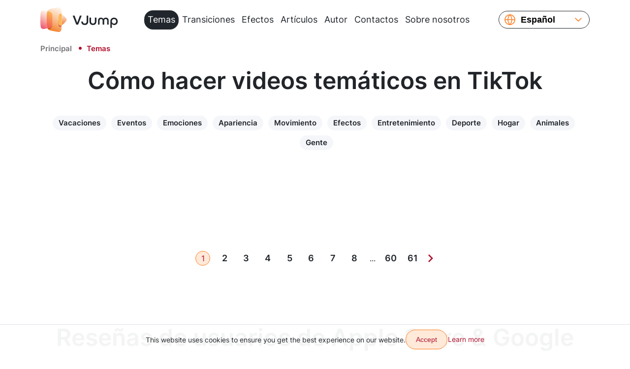

--- FILE ---
content_type: text/html; charset=UTF-8
request_url: https://vjump.com/es/topics
body_size: 46120
content:
<!doctype html>
<html lang="es">
    <head>
        <meta charset="utf-8">
        <meta name="viewport" content="width=device-width, initial-scale=1, shrink-to-fit=no, maximum-scale=4.0">
        <title>Cómo hacer videos temáticos en TikTok | Creador de videos VJump</title>
         <meta name="description" content="Cómo hacer videos temáticos en TikTok ▶️ Creador de videos [Android, iOS] 🔸 Fácil, rápido, de alta calidad y bajo precio ☝ Agrega transiciones y efectos de video al video ahora mismo">                  <link rel="canonical" href="https://vjump.com/es/topics">          <link rel="alternate" hreflang="x-default" href="https://vjump.com/topics">  <link rel="alternate" hreflang="en" href="https://vjump.com/topics">  <link rel="alternate" hreflang="es" href="https://vjump.com/es/topics">  <link rel="alternate" hreflang="uk" href="https://vjump.com/uk/topics">  <link rel="alternate" hreflang="ru" href="https://vjump.com/ru/topics">  <link rel="alternate" hreflang="fr" href="https://vjump.com/fr/topics">  <link rel="alternate" hreflang="ja" href="https://vjump.com/ja/topics">  <link rel="alternate" hreflang="zh" href="https://vjump.com/zh/topics">  <link rel="alternate" hreflang="zh-Hans" href="https://vjump.com/zh-Hans/topics">                     <meta property="og:title" content="Cómo hacer videos temáticos en TikTok | Creador de videos VJump">                    <meta property="og:site_name" content="VJump">                    <meta property="og:url" content="https://vjump.com">                    <meta property="og:description" content="Cómo hacer videos temáticos en TikTok ▶️ Creador de videos [Android, iOS] 🔸 Fácil, rápido, de alta calidad y bajo precio ☝ Agrega transiciones y efectos de video al video ahora mismo">                    <meta property="og:type" content="website">                    <meta property="og:image" content="https://cdn.vjump.com/images/vj_og_en.png">                <link rel="apple-touch-icon" sizes="180x180" href="/apple-touch-icon.png">
        <link rel="icon" type="image/png" sizes="32x32" href="/favicon-32x32.png">
        <link rel="icon" type="image/png" sizes="16x16" href="/favicon-16x16.png">
        <link rel="manifest" href="/site.webmanifest">
        <link rel="mask-icon" href="/safari-pinned-tab.svg" color="#5bbad5">
        <meta name="msapplication-TileColor" content="#da532c">
        <meta name="theme-color" content="#ffffff">
        <link rel="preconnect" href="https://fonts.googleapis.com">
        <link rel="preconnect" href="https://fonts.gstatic.com" crossorigin>

        <style>
            /* cyrillic-ext */
            @font-face {
                font-family: 'Inter';
                font-style: normal;
                font-weight: 400;
                font-display: swap;
                src: url(/fonts/inter/UcC73FwrK3iLTeHuS_fvQtMwCp50KnMa2JL7SUc.woff2) format('woff2');
                unicode-range: U+0460-052F, U+1C80-1C88, U+20B4, U+2DE0-2DFF, U+A640-A69F, U+FE2E-FE2F;
            }
            /* cyrillic */
            @font-face {
                font-family: 'Inter';
                font-style: normal;
                font-weight: 400;
                font-display: swap;
                src: url(/fonts/inter/UcC73FwrK3iLTeHuS_fvQtMwCp50KnMa0ZL7SUc.woff2) format('woff2');
                unicode-range: U+0301, U+0400-045F, U+0490-0491, U+04B0-04B1, U+2116;
            }
            /* greek-ext */
            @font-face {
                font-family: 'Inter';
                font-style: normal;
                font-weight: 400;
                font-display: swap;
                src: url(/fonts/inter/UcC73FwrK3iLTeHuS_fvQtMwCp50KnMa2ZL7SUc.woff2) format('woff2');
                unicode-range: U+1F00-1FFF;
            }
            /* greek */
            @font-face {
                font-family: 'Inter';
                font-style: normal;
                font-weight: 400;
                font-display: swap;
                src: url(/fonts/inter/UcC73FwrK3iLTeHuS_fvQtMwCp50KnMa1pL7SUc.woff2) format('woff2');
                unicode-range: U+0370-0377, U+037A-037F, U+0384-038A, U+038C, U+038E-03A1, U+03A3-03FF;
            }
            /* vietnamese */
            @font-face {
                font-family: 'Inter';
                font-style: normal;
                font-weight: 400;
                font-display: swap;
                src: url(/fonts/inter/UcC73FwrK3iLTeHuS_fvQtMwCp50KnMa2pL7SUc.woff2) format('woff2');
                unicode-range: U+0102-0103, U+0110-0111, U+0128-0129, U+0168-0169, U+01A0-01A1, U+01AF-01B0, U+0300-0301, U+0303-0304, U+0308-0309, U+0323, U+0329, U+1EA0-1EF9, U+20AB;
            }
            /* latin-ext */
            @font-face {
                font-family: 'Inter';
                font-style: normal;
                font-weight: 400;
                font-display: swap;
                src: url(/fonts/inter/UcC73FwrK3iLTeHuS_fvQtMwCp50KnMa25L7SUc.woff2) format('woff2');
                unicode-range: U+0100-02AF, U+0304, U+0308, U+0329, U+1E00-1E9F, U+1EF2-1EFF, U+2020, U+20A0-20AB, U+20AD-20C0, U+2113, U+2C60-2C7F, U+A720-A7FF;
            }
            /* latin */
            @font-face {
                font-family: 'Inter';
                font-style: normal;
                font-weight: 400;
                font-display: swap;
                src: url(/fonts/inter/UcC73FwrK3iLTeHuS_fvQtMwCp50KnMa1ZL7.woff2) format('woff2');
                unicode-range: U+0000-00FF, U+0131, U+0152-0153, U+02BB-02BC, U+02C6, U+02DA, U+02DC, U+0304, U+0308, U+0329, U+2000-206F, U+2074, U+20AC, U+2122, U+2191, U+2193, U+2212, U+2215, U+FEFF, U+FFFD;
            }
            /* cyrillic-ext */
            @font-face {
                font-family: 'Inter';
                font-style: normal;
                font-weight: 500;
                font-display: swap;
                src: url(/fonts/inter/UcC73FwrK3iLTeHuS_fvQtMwCp50KnMa2JL7SUc.woff2) format('woff2');
                unicode-range: U+0460-052F, U+1C80-1C88, U+20B4, U+2DE0-2DFF, U+A640-A69F, U+FE2E-FE2F;
            }
            /* cyrillic */
            @font-face {
                font-family: 'Inter';
                font-style: normal;
                font-weight: 500;
                font-display: swap;
                src: url(/fonts/inter/UcC73FwrK3iLTeHuS_fvQtMwCp50KnMa0ZL7SUc.woff2) format('woff2');
                unicode-range: U+0301, U+0400-045F, U+0490-0491, U+04B0-04B1, U+2116;
            }
            /* greek-ext */
            @font-face {
                font-family: 'Inter';
                font-style: normal;
                font-weight: 500;
                font-display: swap;
                src: url(/fonts/inter/UcC73FwrK3iLTeHuS_fvQtMwCp50KnMa2ZL7SUc.woff2) format('woff2');
                unicode-range: U+1F00-1FFF;
            }
            /* greek */
            @font-face {
                font-family: 'Inter';
                font-style: normal;
                font-weight: 500;
                font-display: swap;
                src: url(/fonts/inter/UcC73FwrK3iLTeHuS_fvQtMwCp50KnMa1pL7SUc.woff2) format('woff2');
                unicode-range: U+0370-0377, U+037A-037F, U+0384-038A, U+038C, U+038E-03A1, U+03A3-03FF;
            }
            /* vietnamese */
            @font-face {
                font-family: 'Inter';
                font-style: normal;
                font-weight: 500;
                font-display: swap;
                src: url(/fonts/inter/UcC73FwrK3iLTeHuS_fvQtMwCp50KnMa2pL7SUc.woff2) format('woff2');
                unicode-range: U+0102-0103, U+0110-0111, U+0128-0129, U+0168-0169, U+01A0-01A1, U+01AF-01B0, U+0300-0301, U+0303-0304, U+0308-0309, U+0323, U+0329, U+1EA0-1EF9, U+20AB;
            }
            /* latin-ext */
            @font-face {
                font-family: 'Inter';
                font-style: normal;
                font-weight: 500;
                font-display: swap;
                src: url(/fonts/inter/UcC73FwrK3iLTeHuS_fvQtMwCp50KnMa25L7SUc.woff2) format('woff2');
                unicode-range: U+0100-02AF, U+0304, U+0308, U+0329, U+1E00-1E9F, U+1EF2-1EFF, U+2020, U+20A0-20AB, U+20AD-20C0, U+2113, U+2C60-2C7F, U+A720-A7FF;
            }
            /* latin */
            @font-face {
                font-family: 'Inter';
                font-style: normal;
                font-weight: 500;
                font-display: swap;
                src: url(/fonts/inter/UcC73FwrK3iLTeHuS_fvQtMwCp50KnMa1ZL7.woff2) format('woff2');
                unicode-range: U+0000-00FF, U+0131, U+0152-0153, U+02BB-02BC, U+02C6, U+02DA, U+02DC, U+0304, U+0308, U+0329, U+2000-206F, U+2074, U+20AC, U+2122, U+2191, U+2193, U+2212, U+2215, U+FEFF, U+FFFD;
            }
            /* cyrillic-ext */
            @font-face {
                font-family: 'Inter';
                font-style: normal;
                font-weight: 600;
                font-display: swap;
                src: url(/fonts/inter/UcC73FwrK3iLTeHuS_fvQtMwCp50KnMa2JL7SUc.woff2) format('woff2');
                unicode-range: U+0460-052F, U+1C80-1C88, U+20B4, U+2DE0-2DFF, U+A640-A69F, U+FE2E-FE2F;
            }
            /* cyrillic */
            @font-face {
                font-family: 'Inter';
                font-style: normal;
                font-weight: 600;
                font-display: swap;
                src: url(/fonts/inter/UcC73FwrK3iLTeHuS_fvQtMwCp50KnMa0ZL7SUc.woff2) format('woff2');
                unicode-range: U+0301, U+0400-045F, U+0490-0491, U+04B0-04B1, U+2116;
            }
            /* greek-ext */
            @font-face {
                font-family: 'Inter';
                font-style: normal;
                font-weight: 600;
                font-display: swap;
                src: url(/fonts/inter/UcC73FwrK3iLTeHuS_fvQtMwCp50KnMa2ZL7SUc.woff2) format('woff2');
                unicode-range: U+1F00-1FFF;
            }
            /* greek */
            @font-face {
                font-family: 'Inter';
                font-style: normal;
                font-weight: 600;
                font-display: swap;
                src: url(/fonts/inter/UcC73FwrK3iLTeHuS_fvQtMwCp50KnMa1pL7SUc.woff2) format('woff2');
                unicode-range: U+0370-0377, U+037A-037F, U+0384-038A, U+038C, U+038E-03A1, U+03A3-03FF;
            }
            /* vietnamese */
            @font-face {
                font-family: 'Inter';
                font-style: normal;
                font-weight: 600;
                font-display: swap;
                src: url(/fonts/inter/UcC73FwrK3iLTeHuS_fvQtMwCp50KnMa2pL7SUc.woff2) format('woff2');
                unicode-range: U+0102-0103, U+0110-0111, U+0128-0129, U+0168-0169, U+01A0-01A1, U+01AF-01B0, U+0300-0301, U+0303-0304, U+0308-0309, U+0323, U+0329, U+1EA0-1EF9, U+20AB;
            }
            /* latin-ext */
            @font-face {
                font-family: 'Inter';
                font-style: normal;
                font-weight: 600;
                font-display: swap;
                src: url(/fonts/inter/UcC73FwrK3iLTeHuS_fvQtMwCp50KnMa25L7SUc.woff2) format('woff2');
                unicode-range: U+0100-02AF, U+0304, U+0308, U+0329, U+1E00-1E9F, U+1EF2-1EFF, U+2020, U+20A0-20AB, U+20AD-20C0, U+2113, U+2C60-2C7F, U+A720-A7FF;
            }
            /* latin */
            @font-face {
                font-family: 'Inter';
                font-style: normal;
                font-weight: 600;
                font-display: swap;
                src: url(/fonts/inter/UcC73FwrK3iLTeHuS_fvQtMwCp50KnMa1ZL7.woff2) format('woff2');
                unicode-range: U+0000-00FF, U+0131, U+0152-0153, U+02BB-02BC, U+02C6, U+02DA, U+02DC, U+0304, U+0308, U+0329, U+2000-206F, U+2074, U+20AC, U+2122, U+2191, U+2193, U+2212, U+2215, U+FEFF, U+FFFD;
            }
            /* cyrillic-ext */
            @font-face {
                font-family: 'Inter';
                font-style: normal;
                font-weight: 700;
                font-display: swap;
                src: url(/fonts/inter/UcC73FwrK3iLTeHuS_fvQtMwCp50KnMa2JL7SUc.woff2) format('woff2');
                unicode-range: U+0460-052F, U+1C80-1C88, U+20B4, U+2DE0-2DFF, U+A640-A69F, U+FE2E-FE2F;
            }
            /* cyrillic */
            @font-face {
                font-family: 'Inter';
                font-style: normal;
                font-weight: 700;
                font-display: swap;
                src: url(/fonts/inter/UcC73FwrK3iLTeHuS_fvQtMwCp50KnMa0ZL7SUc.woff2) format('woff2');
                unicode-range: U+0301, U+0400-045F, U+0490-0491, U+04B0-04B1, U+2116;
            }
            /* greek-ext */
            @font-face {
                font-family: 'Inter';
                font-style: normal;
                font-weight: 700;
                font-display: swap;
                src: url(/fonts/inter/UcC73FwrK3iLTeHuS_fvQtMwCp50KnMa2ZL7SUc.woff2) format('woff2');
                unicode-range: U+1F00-1FFF;
            }
            /* greek */
            @font-face {
                font-family: 'Inter';
                font-style: normal;
                font-weight: 700;
                font-display: swap;
                src: url(/fonts/inter/UcC73FwrK3iLTeHuS_fvQtMwCp50KnMa1pL7SUc.woff2) format('woff2');
                unicode-range: U+0370-0377, U+037A-037F, U+0384-038A, U+038C, U+038E-03A1, U+03A3-03FF;
            }
            /* vietnamese */
            @font-face {
                font-family: 'Inter';
                font-style: normal;
                font-weight: 700;
                font-display: swap;
                src: url(/fonts/inter/UcC73FwrK3iLTeHuS_fvQtMwCp50KnMa2pL7SUc.woff2) format('woff2');
                unicode-range: U+0102-0103, U+0110-0111, U+0128-0129, U+0168-0169, U+01A0-01A1, U+01AF-01B0, U+0300-0301, U+0303-0304, U+0308-0309, U+0323, U+0329, U+1EA0-1EF9, U+20AB;
            }
            /* latin-ext */
            @font-face {
                font-family: 'Inter';
                font-style: normal;
                font-weight: 700;
                font-display: swap;
                src: url(/fonts/inter/UcC73FwrK3iLTeHuS_fvQtMwCp50KnMa25L7SUc.woff2) format('woff2');
                unicode-range: U+0100-02AF, U+0304, U+0308, U+0329, U+1E00-1E9F, U+1EF2-1EFF, U+2020, U+20A0-20AB, U+20AD-20C0, U+2113, U+2C60-2C7F, U+A720-A7FF;
            }
            /* latin */
            @font-face {
                font-family: 'Inter';
                font-style: normal;
                font-weight: 700;
                font-display: swap;
                src: url(/fonts/inter/UcC73FwrK3iLTeHuS_fvQtMwCp50KnMa1ZL7.woff2) format('woff2');
                unicode-range: U+0000-00FF, U+0131, U+0152-0153, U+02BB-02BC, U+02C6, U+02DA, U+02DC, U+0304, U+0308, U+0329, U+2000-206F, U+2074, U+20AC, U+2122, U+2191, U+2193, U+2212, U+2215, U+FEFF, U+FFFD;
            }
        </style>

        
        
        <style>
            .video-slider-container .video-slider {
                opacity: 0;
            }
            .video-slider-container--loaded .video-slider {
                opacity: 1;
            }
            .video-slider-container--loaded .video-slider-container__preview {
                display: none;
            }
            .video-slider-container {
                position: relative;
            }
            .video-slider-container__preview {
                z-index: 10;
                position: absolute;
                top: 0;
                left: 0;
                right: 0;
                bottom: 45px;
                display: flex;
            }
            .video-slider-container__preview div {
                border-radius: 26px;
                background-color: rgba(0,0,0,.5);
            }
            .video-slider-container__preview img {
                border-radius: 26px;
                filter: blur(5px);
            }
            .video-slider-container__preview--0,
            .video-slider-container__preview--2  {
                max-width:250px;
            }
            .video-slider-container__preview--1  {
                max-width:275px;
            }
            @media (min-width: 415px) {
                .video-slider-container__preview--1  {
                    max-width:none;
                }
            }

        </style>

        <style>
            
/*!
 * Bootstrap Reboot v5.3.6 (https://getbootstrap.com/)
 * Copyright 2011-2025 The Bootstrap Authors
 * Licensed under MIT (https://github.com/twbs/bootstrap/blob/main/LICENSE)
 */:root{--bs-blue:#0d6efd;--bs-indigo:#6610f2;--bs-purple:#6f42c1;--bs-pink:#d63384;--bs-red:#dc3545;--bs-orange:#fd7e14;--bs-yellow:#ffc107;--bs-green:#198754;--bs-teal:#20c997;--bs-cyan:#0dcaf0;--bs-black:#000;--bs-gray:#6c757d;--bs-gray-dark:#343a40;--bs-gray-100:#f8f9fa;--bs-gray-200:#e9ecef;--bs-gray-300:#dee2e6;--bs-gray-400:#ced4da;--bs-gray-500:#adb5bd;--bs-gray-600:#6c757d;--bs-gray-700:#495057;--bs-gray-800:#343a40;--bs-gray-900:#212529;--bs-primary:#ff7b1c;--bs-primary-2:#b1112e;--bs-primary-3:#ffe9d9;--bs-primary-3-hover:#ffcba6;--bs-primary-3-disabled:#ffe9d9;--bs-primary-light:#ffdbc0;--bs-dark:#21262c;--bs-danger:#ef3448;--bs-white:#fff;--bs-light:#747379;--bs-lightest:#f6f6fa;--bs-yellow:gold;--bs-rtm:#399351;--bs-primary-rgb:255,123,28;--bs-primary-2-rgb:177,17,46;--bs-primary-3-rgb:255,233,217;--bs-primary-3-hover-rgb:255,203,166;--bs-primary-3-disabled-rgb:255,233,217;--bs-primary-light-rgb:255,219,192;--bs-dark-rgb:33,38,44;--bs-danger-rgb:239,52,72;--bs-light-rgb:116,115,121;--bs-lightest-rgb:246,246,250;--bs-yellow-rgb:255,215,0;--bs-rtm-rgb:57,147,81;--bs-primary-text-emphasis:#66310b;--bs-secondary-text-emphasis:#2b2f32;--bs-success-text-emphasis:#0a3622;--bs-info-text-emphasis:#055160;--bs-warning-text-emphasis:#664d03;--bs-danger-text-emphasis:#60151d;--bs-light-text-emphasis:#495057;--bs-dark-text-emphasis:#495057;--bs-primary-bg-subtle:#ffe5d2;--bs-secondary-bg-subtle:#e2e3e5;--bs-success-bg-subtle:#d1e7dd;--bs-info-bg-subtle:#cff4fc;--bs-warning-bg-subtle:#fff3cd;--bs-danger-bg-subtle:#fcd6da;--bs-light-bg-subtle:#fcfcfd;--bs-dark-bg-subtle:#ced4da;--bs-primary-border-subtle:#ffcaa4;--bs-secondary-border-subtle:#c4c8cb;--bs-success-border-subtle:#a3cfbb;--bs-info-border-subtle:#9eeaf9;--bs-warning-border-subtle:#ffe69c;--bs-danger-border-subtle:#f9aeb6;--bs-light-border-subtle:#e9ecef;--bs-dark-border-subtle:#adb5bd;--bs-white-rgb:255,255,255;--bs-black-rgb:0,0,0;--bs-font-sans-serif:system-ui,-apple-system,"Segoe UI",Roboto,"Helvetica Neue","Noto Sans","Liberation Sans",Arial,sans-serif,"Apple Color Emoji","Segoe UI Emoji","Segoe UI Symbol","Noto Color Emoji";--bs-font-monospace:SFMono-Regular,Menlo,Monaco,Consolas,"Liberation Mono","Courier New",monospace;--bs-gradient:linear-gradient(180deg,hsla(0,0%,100%,.15),hsla(0,0%,100%,0));--bs-body-font-family:"Inter",sans-serif;--bs-body-font-size:1rem;--bs-body-font-weight:400;--bs-body-line-height:1.5;--bs-body-color:#212529;--bs-body-color-rgb:33,37,41;--bs-body-bg:#fff;--bs-body-bg-rgb:255,255,255;--bs-emphasis-color:#000;--bs-emphasis-color-rgb:0,0,0;--bs-secondary-color:rgba(33,37,41,.75);--bs-secondary-color-rgb:33,37,41;--bs-secondary-bg:#e9ecef;--bs-secondary-bg-rgb:233,236,239;--bs-tertiary-color:rgba(33,37,41,.5);--bs-tertiary-color-rgb:33,37,41;--bs-tertiary-bg:#f8f9fa;--bs-tertiary-bg-rgb:248,249,250;--bs-heading-color:inherit;--bs-link-color:#ff7b1c;--bs-link-color-rgb:255,123,28;--bs-link-decoration:none;--bs-link-hover-color:#cc6216;--bs-link-hover-color-rgb:204,98,22;--bs-code-color:#d63384;--bs-highlight-color:#212529;--bs-highlight-bg:#fff3cd;--bs-border-width:1px;--bs-border-style:solid;--bs-border-color:#dfdfe8;--bs-border-color-translucent:rgba(0,0,0,.175);--bs-border-radius:26px;--bs-border-radius-sm:0.25rem;--bs-border-radius-lg:0.5rem;--bs-border-radius-xl:1rem;--bs-border-radius-xxl:2rem;--bs-border-radius-2xl:var(--bs-border-radius-xxl);--bs-border-radius-pill:50rem;--bs-box-shadow:0 0.5rem 1rem rgba(0,0,0,.15);--bs-box-shadow-sm:0 0.125rem 0.25rem rgba(0,0,0,.075);--bs-box-shadow-lg:0 1rem 3rem rgba(0,0,0,.175);--bs-box-shadow-inset:inset 0 1px 2px rgba(0,0,0,.075);--bs-focus-ring-width:0.25rem;--bs-focus-ring-opacity:0.25;--bs-focus-ring-color:rgba(255,123,28,.25);--bs-form-valid-color:#198754;--bs-form-valid-border-color:#198754;--bs-form-invalid-color:#ef3448;--bs-form-invalid-border-color:#ef3448}*,:after,:before{box-sizing:border-box}@media (prefers-reduced-motion:no-preference){:root{scroll-behavior:smooth}}body{-webkit-text-size-adjust:100%;-webkit-tap-highlight-color:rgba(0,0,0,0);background-color:var(--bs-body-bg);color:var(--bs-body-color);font-family:var(--bs-body-font-family);font-size:var(--bs-body-font-size);font-weight:var(--bs-body-font-weight);line-height:var(--bs-body-line-height);margin:0;text-align:var(--bs-body-text-align)}hr{border:0;border-top:var(--bs-border-width) solid;color:#f6f6fa;margin:.625rem 0;opacity:.25}.h1,.h2,.h3,.h4,.h5,.h6,h1,h2,h3,h4,h5,h6{color:var(--bs-heading-color);font-weight:500;line-height:1.2;margin-bottom:.3125rem;margin-top:0}.h1,h1{font-size:calc(1.375rem + 1.5vw)}@media (min-width:1200px){.h1,h1{font-size:2.5rem}}.h2,h2{font-size:calc(1.325rem + .9vw)}@media (min-width:1200px){.h2,h2{font-size:2rem}}.h3,h3{font-size:calc(1.3rem + .6vw)}@media (min-width:1200px){.h3,h3{font-size:1.75rem}}.h4,h4{font-size:calc(1.275rem + .3vw)}@media (min-width:1200px){.h4,h4{font-size:1.5rem}}.h5,h5{font-size:1.25rem}.h6,h6{font-size:1rem}p{margin-bottom:1rem;margin-top:0}abbr[title]{cursor:help;-webkit-text-decoration:underline dotted;text-decoration:underline dotted;-webkit-text-decoration-skip-ink:none;text-decoration-skip-ink:none}address{font-style:normal;line-height:inherit;margin-bottom:1rem}ol,ul{padding-left:2rem}dl,ol,ul{margin-bottom:1rem;margin-top:0}ol ol,ol ul,ul ol,ul ul{margin-bottom:0}dt{font-weight:700}dd{margin-bottom:.5rem;margin-left:0}blockquote{margin:0 0 1rem}b,strong{font-weight:bolder}.small,small{font-size:.875em}.mark,mark{background-color:var(--bs-highlight-bg);color:var(--bs-highlight-color);padding:.1875em}sub,sup{font-size:.75em;line-height:0;position:relative;vertical-align:baseline}sub{bottom:-.25em}sup{top:-.5em}a{color:rgba(var(--bs-link-color-rgb),var(--bs-link-opacity,1));text-decoration:none}a:hover{--bs-link-color-rgb:var(--bs-link-hover-color-rgb)}a:not([href]):not([class]),a:not([href]):not([class]):hover{color:inherit;text-decoration:none}code,kbd,pre,samp{font-family:var(--bs-font-monospace);font-size:1em}pre{display:block;font-size:.875em;margin-bottom:1rem;margin-top:0;overflow:auto}pre code{color:inherit;font-size:inherit;word-break:normal}code{word-wrap:break-word;color:var(--bs-code-color);font-size:.875em}a>code{color:inherit}kbd{background-color:var(--bs-body-color);border-radius:.25rem;color:var(--bs-body-bg);font-size:.875em;padding:.1875rem .375rem}kbd kbd{font-size:1em;padding:0}figure{margin:0 0 1rem}img,svg{vertical-align:middle}table{border-collapse:collapse;caption-side:bottom}caption{color:var(--bs-secondary-color);padding-bottom:.5rem;padding-top:.5rem;text-align:left}th{text-align:inherit;text-align:-webkit-match-parent}tbody,td,tfoot,th,thead,tr{border:0 solid;border-color:inherit}label{display:inline-block}button{border-radius:0}button:focus:not(:focus-visible){outline:0}button,input,select,textarea{font-family:inherit;font-size:inherit;line-height:inherit;margin:0}button,select{text-transform:none}[role=button]{cursor:pointer}select{word-wrap:normal}select:disabled{opacity:1}[list]:not([type=date]):not([type=datetime-local]):not([type=month]):not([type=week]):not([type=time])::-webkit-calendar-picker-indicator{display:none!important}[type=button],[type=reset],[type=submit],button{-webkit-appearance:button}[type=button]:not(:disabled),[type=reset]:not(:disabled),[type=submit]:not(:disabled),button:not(:disabled){cursor:pointer}textarea{resize:vertical}fieldset{border:0;margin:0;min-width:0;padding:0}legend{float:left;font-size:calc(1.275rem + .3vw);line-height:inherit;margin-bottom:.5rem;padding:0;width:100%}@media (min-width:1200px){legend{font-size:1.5rem}}legend+*{clear:left}[type=search]{-webkit-appearance:textfield;outline-offset:-2px}output{display:inline-block}iframe{border:0}summary{cursor:pointer;display:list-item}progress{vertical-align:baseline}[hidden]{display:none!important}

/*!
 * Bootstrap Grid v5.3.6 (https://getbootstrap.com/)
 * Copyright 2011-2025 The Bootstrap Authors
 * Licensed under MIT (https://github.com/twbs/bootstrap/blob/main/LICENSE)
 */.container,.container-fluid,.container-lg,.container-md,.container-sm,.container-xl,.container-xxl{--bs-gutter-x:1.5rem;--bs-gutter-y:0;margin-left:auto;margin-right:auto;padding-left:calc(var(--bs-gutter-x)*.5);padding-right:calc(var(--bs-gutter-x)*.5);width:100%}@media (min-width:576px){.container,.container-sm{max-width:540px}}@media (min-width:768px){.container,.container-md,.container-sm{max-width:720px}}@media (min-width:992px){.container,.container-lg,.container-md,.container-sm{max-width:960px}}@media (min-width:1200px){.container,.container-lg,.container-md,.container-sm,.container-xl{max-width:1140px}}@media (min-width:1400px){.container,.container-lg,.container-md,.container-sm,.container-xl,.container-xxl{max-width:1320px}}:root{--bs-breakpoint-xs:0;--bs-breakpoint-sm:576px;--bs-breakpoint-md:768px;--bs-breakpoint-lg:992px;--bs-breakpoint-xl:1200px;--bs-breakpoint-xxl:1400px}.row{--bs-gutter-x:1.5rem;--bs-gutter-y:0;display:flex;flex-wrap:wrap;margin-left:calc(var(--bs-gutter-x)*-.5);margin-right:calc(var(--bs-gutter-x)*-.5);margin-top:calc(var(--bs-gutter-y)*-1)}.row>*{box-sizing:border-box;flex-shrink:0;margin-top:var(--bs-gutter-y);max-width:100%;padding-left:calc(var(--bs-gutter-x)*.5);padding-right:calc(var(--bs-gutter-x)*.5);width:100%}.col{flex:1 0 0}.col-auto{flex:0 0 auto;width:auto}.col-2{flex:0 0 auto;width:16.66666667%}.col-4{flex:0 0 auto;width:33.33333333%}.col-5{flex:0 0 auto;width:41.66666667%}.col-6{flex:0 0 auto;width:50%}.col-7{flex:0 0 auto;width:58.33333333%}.col-12{flex:0 0 auto;width:100%}.gx-0{--bs-gutter-x:0}.g-2{--bs-gutter-x:0.125rem;--bs-gutter-y:0.125rem}.g-4{--bs-gutter-x:0.25rem;--bs-gutter-y:0.25rem}@media (min-width:576px){.col-sm-3{flex:0 0 auto;width:25%}.col-sm-6{flex:0 0 auto;width:50%}.col-sm-9{flex:0 0 auto;width:75%}}@media (min-width:768px){.col-md{flex:1 0 0}.col-md-3{flex:0 0 auto;width:25%}.col-md-4{flex:0 0 auto;width:33.33333333%}.col-md-6{flex:0 0 auto;width:50%}.col-md-8{flex:0 0 auto;width:66.66666667%}}@media (min-width:992px){.col-lg{flex:1 0 0}.col-lg-3{flex:0 0 auto;width:25%}.col-lg-4{flex:0 0 auto;width:33.33333333%}.col-lg-6{flex:0 0 auto;width:50%}.col-lg-8{flex:0 0 auto;width:66.66666667%}.col-lg-9{flex:0 0 auto;width:75%}.col-lg-10{flex:0 0 auto;width:83.33333333%}.col-lg-12{flex:0 0 auto;width:100%}.offset-lg-2{margin-left:16.66666667%}}@media (min-width:1200px){.col-xl-2{flex:0 0 auto;width:16.66666667%}.col-xl-3{flex:0 0 auto;width:25%}.col-xl-4{flex:0 0 auto;width:33.33333333%}.col-xl-6{flex:0 0 auto;width:50%}.col-xl-10{flex:0 0 auto;width:83.33333333%}}@media (min-width:1400px){.col-xxl-3{flex:0 0 auto;width:25%}.col-xxl-6{flex:0 0 auto;width:50%}}@media (min-width:576px){.d-sm-block{display:block!important}.d-sm-flex{display:flex!important}.d-sm-none{display:none!important}.flex-sm-row{flex-direction:row!important}.flex-sm-grow-0{flex-grow:0!important}.justify-content-sm-start{justify-content:flex-start!important}.justify-content-sm-center{justify-content:center!important}.py-sm-10{padding-bottom:.625rem!important;padding-top:.625rem!important}}@media (min-width:768px){.d-md-inline{display:inline!important}.d-md-inline-block{display:inline-block!important}.d-md-block{display:block!important}.d-md-flex{display:flex!important}.d-md-inline-flex{display:inline-flex!important}.d-md-none{display:none!important}.flex-md-row{flex-direction:row!important}.flex-md-row-reverse{flex-direction:row-reverse!important}.flex-md-grow-0{flex-grow:0!important}.flex-md-grow-1{flex-grow:1!important}.flex-md-nowrap{flex-wrap:nowrap!important}.justify-content-md-start{justify-content:flex-start!important}.justify-content-md-end{justify-content:flex-end!important}.justify-content-md-between{justify-content:space-between!important}.align-items-md-start{align-items:flex-start!important}.align-items-md-center{align-items:center!important}.order-md-1{order:1!important}.order-md-2{order:2!important}.order-md-3{order:3!important}.m-md-0{margin:0!important}.my-md-32{margin-bottom:2rem!important;margin-top:2rem!important}.my-md-40{margin-bottom:2.5rem!important;margin-top:2.5rem!important}.mt-md-10{margin-top:.625rem!important}.mt-md-24{margin-top:1.5rem!important}.mt-md-80{margin-top:5rem!important}.me-md-0{margin-right:0!important}.me-md-20{margin-right:1.25rem!important}.mb-md-0{margin-bottom:0!important}.mb-md-16{margin-bottom:1rem!important}.mb-md-20{margin-bottom:1.25rem!important}.mb-md-24{margin-bottom:1.5rem!important}.mb-md-25{margin-bottom:1.5625rem!important}.mb-md-40{margin-bottom:2.5rem!important}.ms-md-15{margin-left:.9375rem!important}.ms-md-auto{margin-left:auto!important}.p-md-0{padding:0!important}.p-md-12{padding:.75rem!important}.p-md-16{padding:1rem!important}.p-md-20{padding:1.25rem!important}.p-md-24{padding:1.5rem!important}.p-md-30{padding:1.875rem!important}.px-md-24{padding-left:1.5rem!important;padding-right:1.5rem!important}.px-md-30{padding-left:1.875rem!important;padding-right:1.875rem!important}.px-md-32{padding-left:2rem!important;padding-right:2rem!important}.py-md-8{padding-bottom:.5rem!important;padding-top:.5rem!important}.py-md-12{padding-bottom:.75rem!important;padding-top:.75rem!important}.py-md-24{padding-bottom:1.5rem!important;padding-top:1.5rem!important}.py-md-25{padding-bottom:1.5625rem!important;padding-top:1.5625rem!important}.py-md-50{padding-bottom:3.125rem!important;padding-top:3.125rem!important}.py-md-60{padding-bottom:3.75rem!important;padding-top:3.75rem!important}.pt-md-0{padding-top:0!important}.pt-md-24{padding-top:1.5rem!important}.pt-md-60{padding-top:3.75rem!important}.pt-md-80{padding-top:5rem!important}.pe-md-16{padding-right:1rem!important}.pb-md-24{padding-bottom:1.5rem!important}.ps-md-0{padding-left:0!important}.ps-md-16{padding-left:1rem!important}}@media (min-width:992px){.d-lg-inline{display:inline!important}.d-lg-block{display:block!important}.d-lg-flex{display:flex!important}.d-lg-inline-flex{display:inline-flex!important}.d-lg-none{display:none!important}.flex-lg-row{flex-direction:row!important}.flex-lg-grow-0{flex-grow:0!important}.flex-lg-grow-1{flex-grow:1!important}.justify-content-lg-start{justify-content:flex-start!important}.justify-content-lg-end{justify-content:flex-end!important}.justify-content-lg-center{justify-content:center!important}.justify-content-lg-between{justify-content:space-between!important}.align-items-lg-start{align-items:flex-start!important}.align-items-lg-center{align-items:center!important}.mx-lg-0{margin-left:0!important;margin-right:0!important}.mx-lg-10{margin-left:.625rem!important;margin-right:.625rem!important}.my-lg-0{margin-bottom:0!important;margin-top:0!important}.my-lg-32{margin-bottom:2rem!important;margin-top:2rem!important}.my-lg-40{margin-bottom:2.5rem!important;margin-top:2.5rem!important}.my-lg-50{margin-bottom:3.125rem!important;margin-top:3.125rem!important}.my-lg-60{margin-bottom:3.75rem!important;margin-top:3.75rem!important}.mt-lg-0{margin-top:0!important}.mt-lg-20{margin-top:1.25rem!important}.mt-lg-24{margin-top:1.5rem!important}.mt-lg-30{margin-top:1.875rem!important}.mt-lg-32{margin-top:2rem!important}.mt-lg-35{margin-top:2.1875rem!important}.mt-lg-40{margin-top:2.5rem!important}.mt-lg-60{margin-top:3.75rem!important}.me-lg-0{margin-right:0!important}.me-lg-10{margin-right:.625rem!important}.me-lg-20{margin-right:1.25rem!important}.me-lg-25{margin-right:1.5625rem!important}.mb-lg-0{margin-bottom:0!important}.mb-lg-15{margin-bottom:.9375rem!important}.mb-lg-20{margin-bottom:1.25rem!important}.mb-lg-25{margin-bottom:1.5625rem!important}.mb-lg-30{margin-bottom:1.875rem!important}.mb-lg-32{margin-bottom:2rem!important}.mb-lg-40{margin-bottom:2.5rem!important}.mb-lg-48{margin-bottom:3rem!important}.mb-lg-50{margin-bottom:3.125rem!important}.mb-lg-60{margin-bottom:3.75rem!important}.mb-lg-65{margin-bottom:4.0625rem!important}.ms-lg-0{margin-left:0!important}.ms-lg-25{margin-left:1.5625rem!important}.p-lg-20{padding:1.25rem!important}.p-lg-24{padding:1.5rem!important}.p-lg-25{padding:1.5625rem!important}.p-lg-30{padding:1.875rem!important}.p-lg-32{padding:2rem!important}.p-lg-60{padding:3.75rem!important}.px-lg-10{padding-left:.625rem!important;padding-right:.625rem!important}.px-lg-16{padding-left:1rem!important;padding-right:1rem!important}.px-lg-25{padding-left:1.5625rem!important;padding-right:1.5625rem!important}.px-lg-30{padding-left:1.875rem!important;padding-right:1.875rem!important}.px-lg-32{padding-left:2rem!important;padding-right:2rem!important}.px-lg-40{padding-left:2.5rem!important;padding-right:2.5rem!important}.px-lg-48{padding-left:3rem!important;padding-right:3rem!important}.px-lg-60{padding-left:3.75rem!important;padding-right:3.75rem!important}.py-lg-4{padding-bottom:.25rem!important;padding-top:.25rem!important}.py-lg-12{padding-bottom:.75rem!important;padding-top:.75rem!important}.py-lg-15{padding-bottom:.9375rem!important;padding-top:.9375rem!important}.py-lg-16{padding-bottom:1rem!important;padding-top:1rem!important}.py-lg-20{padding-bottom:1.25rem!important;padding-top:1.25rem!important}.py-lg-32{padding-bottom:2rem!important;padding-top:2rem!important}.py-lg-40{padding-bottom:2.5rem!important;padding-top:2.5rem!important}.py-lg-80{padding-bottom:5rem!important;padding-top:5rem!important}.pt-lg-25{padding-top:1.5625rem!important}.pt-lg-60{padding-top:3.75rem!important}.pe-lg-16{padding-right:1rem!important}.pe-lg-25{padding-right:1.5625rem!important}.pb-lg-12{padding-bottom:.75rem!important}.pb-lg-15{padding-bottom:.9375rem!important}.pb-lg-30{padding-bottom:1.875rem!important}.ps-lg-25{padding-left:1.5625rem!important}}@media (min-width:1200px){.d-xl-block{display:block!important}.d-xl-flex{display:flex!important}.d-xl-none{display:none!important}.p-xl-30{padding:1.875rem!important}.p-xl-32{padding:2rem!important}.p-xl-48{padding:3rem!important}.px-xl-80{padding-left:5rem!important;padding-right:5rem!important}.pt-xl-80{padding-top:5rem!important}}.align-top{vertical-align:top!important}.align-middle{vertical-align:middle!important}.float-end{float:right!important}.opacity-25{opacity:.25!important}.opacity-50{opacity:.5!important}.overflow-auto{overflow:auto!important}.overflow-hidden{overflow:hidden!important}.d-inline{display:inline!important}.d-inline-block{display:inline-block!important}.d-block{display:block!important}.d-flex{display:flex!important}.d-inline-flex{display:inline-flex!important}.d-none{display:none!important}.shadow{box-shadow:var(--bs-box-shadow)!important}.shadow-sm{box-shadow:var(--bs-box-shadow-sm)!important}.shadow-lg{box-shadow:var(--bs-box-shadow-lg)!important}.position-relative{position:relative!important}.position-absolute{position:absolute!important}.position-sticky{position:sticky!important}.top-0{top:0!important}.top-100{top:100%!important}.bottom-0{bottom:0!important}.start-0{left:0!important}.end-0{right:0!important}.border{border:var(--bs-border-width) var(--bs-border-style) var(--bs-border-color)!important}.border-0{border:0!important}.border-top{border-top:var(--bs-border-width) var(--bs-border-style) var(--bs-border-color)!important}.border-end{border-right:var(--bs-border-width) var(--bs-border-style) var(--bs-border-color)!important}.border-bottom{border-bottom:var(--bs-border-width) var(--bs-border-style) var(--bs-border-color)!important}.border-start{border-left:var(--bs-border-width) var(--bs-border-style) var(--bs-border-color)!important}.border-primary{--bs-border-opacity:1;border-color:rgba(var(--bs-primary-rgb),var(--bs-border-opacity))!important}.border-danger{--bs-border-opacity:1;border-color:rgba(var(--bs-danger-rgb),var(--bs-border-opacity))!important}.border-success-subtle{border-color:var(--bs-success-border-subtle)!important}.border-2{border-width:2px!important}.w-25{width:25%!important}.w-50{width:50%!important}.w-75{width:75%!important}.w-100{width:100%!important}.w-auto{width:auto!important}.max-w-384{max-width:24rem!important}.max-w-430{max-width:26.875rem!important}.max-w-1320{max-width:82.5rem!important}.h-100{height:100%!important}.h-auto{height:auto!important}.flex-row{flex-direction:row!important}.flex-column{flex-direction:column!important}.flex-column-reverse{flex-direction:column-reverse!important}.flex-grow-0{flex-grow:0!important}.flex-grow-1{flex-grow:1!important}.flex-shrink-0{flex-shrink:0!important}.flex-wrap{flex-wrap:wrap!important}.flex-nowrap{flex-wrap:nowrap!important}.justify-content-start{justify-content:flex-start!important}.justify-content-end{justify-content:flex-end!important}.justify-content-center{justify-content:center!important}.justify-content-between{justify-content:space-between!important}.justify-content-evenly{justify-content:space-evenly!important}.align-items-start{align-items:flex-start!important}.align-items-end{align-items:flex-end!important}.align-items-center{align-items:center!important}.align-self-start{align-self:flex-start!important}.align-self-center{align-self:center!important}.order-1{order:1!important}.order-2{order:2!important}.order-3{order:3!important}.order-4{order:4!important}.m-0{margin:0!important}.m-4{margin:.25rem!important}.m-5{margin:.3125rem!important}.mx-0{margin-left:0!important;margin-right:0!important}.mx-2{margin-left:.125rem!important;margin-right:.125rem!important}.mx-5{margin-left:.3125rem!important;margin-right:.3125rem!important}.mx-10{margin-left:.625rem!important;margin-right:.625rem!important}.mx-15{margin-left:.9375rem!important;margin-right:.9375rem!important}.mx-16{margin-left:1rem!important;margin-right:1rem!important}.mx-auto{margin-left:auto!important;margin-right:auto!important}.my-0{margin-bottom:0!important;margin-top:0!important}.my-2{margin-bottom:.125rem!important;margin-top:.125rem!important}.my-4{margin-bottom:.25rem!important;margin-top:.25rem!important}.my-5{margin-bottom:.3125rem!important;margin-top:.3125rem!important}.my-10{margin-bottom:.625rem!important;margin-top:.625rem!important}.my-16{margin-bottom:1rem!important;margin-top:1rem!important}.my-20{margin-bottom:1.25rem!important;margin-top:1.25rem!important}.my-24{margin-bottom:1.5rem!important;margin-top:1.5rem!important}.my-25{margin-bottom:1.5625rem!important;margin-top:1.5625rem!important}.my-30{margin-bottom:1.875rem!important;margin-top:1.875rem!important}.mt-0{margin-top:0!important}.mt-2{margin-top:.125rem!important}.mt-4{margin-top:.25rem!important}.mt-5{margin-top:.3125rem!important}.mt-8{margin-top:.5rem!important}.mt-10{margin-top:.625rem!important}.mt-12{margin-top:.75rem!important}.mt-15{margin-top:.9375rem!important}.mt-16{margin-top:1rem!important}.mt-20{margin-top:1.25rem!important}.mt-30{margin-top:1.875rem!important}.mt-40{margin-top:2.5rem!important}.mt-50{margin-top:3.125rem!important}.mt-80{margin-top:5rem!important}.mt-auto{margin-top:auto!important}.me-2{margin-right:.125rem!important}.me-4{margin-right:.25rem!important}.me-5{margin-right:.3125rem!important}.me-8{margin-right:.5rem!important}.me-10{margin-right:.625rem!important}.me-20{margin-right:1.25rem!important}.me-auto{margin-right:auto!important}.mb-0{margin-bottom:0!important}.mb-2{margin-bottom:.125rem!important}.mb-4{margin-bottom:.25rem!important}.mb-5{margin-bottom:.3125rem!important}.mb-8{margin-bottom:.5rem!important}.mb-10{margin-bottom:.625rem!important}.mb-12{margin-bottom:.75rem!important}.mb-15{margin-bottom:.9375rem!important}.mb-16{margin-bottom:1rem!important}.mb-20{margin-bottom:1.25rem!important}.mb-24{margin-bottom:1.5rem!important}.mb-25{margin-bottom:1.5625rem!important}.mb-30{margin-bottom:1.875rem!important}.mb-40{margin-bottom:2.5rem!important}.mb-48{margin-bottom:3rem!important}.mb-50{margin-bottom:3.125rem!important}.mb-60{margin-bottom:3.75rem!important}.mb-80{margin-bottom:5rem!important}.mb-auto{margin-bottom:auto!important}.ms-2{margin-left:.125rem!important}.ms-4{margin-left:.25rem!important}.ms-5{margin-left:.3125rem!important}.ms-8{margin-left:.5rem!important}.ms-15{margin-left:.9375rem!important}.ms-auto{margin-left:auto!important}.p-0{padding:0!important}.p-2{padding:.125rem!important}.p-4{padding:.25rem!important}.p-5{padding:.3125rem!important}.p-8{padding:.5rem!important}.p-10{padding:.625rem!important}.p-12{padding:.75rem!important}.p-15{padding:.9375rem!important}.p-16{padding:1rem!important}.p-20{padding:1.25rem!important}.p-30{padding:1.875rem!important}.p-32{padding:2rem!important}.px-0{padding-left:0!important;padding-right:0!important}.px-2{padding-left:.125rem!important;padding-right:.125rem!important}.px-4{padding-left:.25rem!important;padding-right:.25rem!important}.px-5{padding-left:.3125rem!important;padding-right:.3125rem!important}.px-8{padding-left:.5rem!important;padding-right:.5rem!important}.px-12{padding-left:.75rem!important;padding-right:.75rem!important}.px-15{padding-left:.9375rem!important;padding-right:.9375rem!important}.px-16{padding-left:1rem!important;padding-right:1rem!important}.px-20{padding-left:1.25rem!important;padding-right:1.25rem!important}.px-25{padding-left:1.5625rem!important;padding-right:1.5625rem!important}.px-30{padding-left:1.875rem!important;padding-right:1.875rem!important}.px-32{padding-left:2rem!important;padding-right:2rem!important}.py-0{padding-bottom:0!important;padding-top:0!important}.py-2{padding-bottom:.125rem!important;padding-top:.125rem!important}.py-4{padding-bottom:.25rem!important;padding-top:.25rem!important}.py-5{padding-bottom:.3125rem!important;padding-top:.3125rem!important}.py-8{padding-bottom:.5rem!important;padding-top:.5rem!important}.py-10{padding-bottom:.625rem!important;padding-top:.625rem!important}.py-12{padding-bottom:.75rem!important;padding-top:.75rem!important}.py-15{padding-bottom:.9375rem!important;padding-top:.9375rem!important}.py-16{padding-bottom:1rem!important;padding-top:1rem!important}.py-30{padding-bottom:1.875rem!important;padding-top:1.875rem!important}.py-32{padding-bottom:2rem!important;padding-top:2rem!important}.py-40{padding-bottom:2.5rem!important;padding-top:2.5rem!important}.py-65{padding-bottom:4.0625rem!important;padding-top:4.0625rem!important}.pt-8{padding-top:.5rem!important}.pt-10{padding-top:.625rem!important}.pt-12{padding-top:.75rem!important}.pt-15{padding-top:.9375rem!important}.pt-16{padding-top:1rem!important}.pt-30{padding-top:1.875rem!important}.pt-40{padding-top:2.5rem!important}.pt-60{padding-top:3.75rem!important}.pe-5{padding-right:.3125rem!important}.pe-20{padding-right:1.25rem!important}.pe-50{padding-right:3.125rem!important}.pb-10{padding-bottom:.625rem!important}.pb-15{padding-bottom:.9375rem!important}.pb-16{padding-bottom:1rem!important}.pb-20{padding-bottom:1.25rem!important}.pb-30{padding-bottom:1.875rem!important}.ps-2{padding-left:.125rem!important}.ps-5{padding-left:.3125rem!important}.ps-12{padding-left:.75rem!important}.ps-15{padding-left:.9375rem!important}.ps-16{padding-left:1rem!important}.ps-50{padding-left:3.125rem!important}.gap-0{gap:0!important}.gap-2{gap:.125rem!important}.gap-4{gap:.25rem!important}.gap-5{gap:.3125rem!important}.gap-8{gap:.5rem!important}.gap-10{gap:.625rem!important}.gap-12{gap:.75rem!important}.gap-14{gap:.875rem!important}.gap-15{gap:.9375rem!important}.gap-16{gap:1rem!important}.gap-20{gap:1.25rem!important}.gap-24{gap:1.5rem!important}.gap-25{gap:1.5625rem!important}.gap-30{gap:1.875rem!important}.gap-32{gap:2rem!important}.gap-40{gap:2.5rem!important}.gap-48{gap:3rem!important}.row-gap-5{row-gap:.3125rem!important}.row-gap-8{row-gap:.5rem!important}.row-gap-10{row-gap:.625rem!important}.row-gap-15{row-gap:.9375rem!important}.row-gap-16{row-gap:1rem!important}.row-gap-20{row-gap:1.25rem!important}.column-gap-5{-moz-column-gap:.3125rem!important;column-gap:.3125rem!important}.column-gap-15{-moz-column-gap:.9375rem!important;column-gap:.9375rem!important}.column-gap-16{-moz-column-gap:1rem!important;column-gap:1rem!important}.column-gap-20{-moz-column-gap:1.25rem!important;column-gap:1.25rem!important}.column-gap-24{-moz-column-gap:1.5rem!important;column-gap:1.5rem!important}.column-gap-25{-moz-column-gap:1.5625rem!important;column-gap:1.5625rem!important}.column-gap-30{-moz-column-gap:1.875rem!important;column-gap:1.875rem!important}.column-gap-32{-moz-column-gap:2rem!important;column-gap:2rem!important}.font-monospace{font-family:var(--bs-font-monospace)!important}.fs-4{font-size:calc(1.275rem + .3vw)!important}.fs-5{font-size:1.25rem!important}.fs-6{font-size:1rem!important}.fst-italic{font-style:italic!important}.fw-light{font-weight:300!important}.fw-normal{font-weight:400!important}.fw-medium{font-weight:500!important}.fw-semibold{font-weight:600!important}.fw-bold{font-weight:700!important}.lh-1{line-height:1!important}.text-start{text-align:left!important}.text-end{text-align:right!important}.text-center{text-align:center!important}.text-decoration-none{text-decoration:none!important}.text-decoration-underline{text-decoration:underline!important}.text-uppercase{text-transform:uppercase!important}.text-nowrap{white-space:nowrap!important}.text-primary{--bs-text-opacity:1;color:rgba(var(--bs-primary-rgb),var(--bs-text-opacity))!important}.text-dark{--bs-text-opacity:1;color:rgba(var(--bs-dark-rgb),var(--bs-text-opacity))!important}.text-danger{--bs-text-opacity:1;color:rgba(var(--bs-danger-rgb),var(--bs-text-opacity))!important}.text-white{--bs-text-opacity:1;color:rgba(var(--bs-white-rgb),var(--bs-text-opacity))!important}.text-light{--bs-text-opacity:1;color:rgba(var(--bs-light-rgb),var(--bs-text-opacity))!important}.text-muted{--bs-text-opacity:1;color:var(--bs-secondary-color)!important}.text-success-emphasis{color:var(--bs-success-text-emphasis)!important}.bg-primary{--bs-bg-opacity:1;background-color:rgba(var(--bs-primary-rgb),var(--bs-bg-opacity))!important}.bg-primary-light{--bs-bg-opacity:1;background-color:rgba(var(--bs-primary-light-rgb),var(--bs-bg-opacity))!important}.bg-dark{--bs-bg-opacity:1;background-color:rgba(var(--bs-dark-rgb),var(--bs-bg-opacity))!important}.bg-danger{--bs-bg-opacity:1;background-color:rgba(var(--bs-danger-rgb),var(--bs-bg-opacity))!important}.bg-white{--bs-bg-opacity:1;background-color:rgba(var(--bs-white-rgb),var(--bs-bg-opacity))!important}.bg-light{--bs-bg-opacity:1;background-color:rgba(var(--bs-light-rgb),var(--bs-bg-opacity))!important}.bg-lightest{--bs-bg-opacity:1;background-color:rgba(var(--bs-lightest-rgb),var(--bs-bg-opacity))!important}.bg-rtm{--bs-bg-opacity:1;background-color:rgba(var(--bs-rtm-rgb),var(--bs-bg-opacity))!important}.bg-secondary-subtle{background-color:var(--bs-secondary-bg-subtle)!important}.bg-success-subtle{background-color:var(--bs-success-bg-subtle)!important}.bg-info-subtle{background-color:var(--bs-info-bg-subtle)!important}.bg-warning-subtle{background-color:var(--bs-warning-bg-subtle)!important}.rounded{border-radius:var(--bs-border-radius)!important}.rounded-1{border-radius:var(--bs-border-radius-sm)!important}.rounded-2{border-radius:var(--bs-border-radius)!important}.rounded-3{border-radius:var(--bs-border-radius-lg)!important}.rounded-4{border-radius:var(--bs-border-radius-xl)!important}.rounded-5{border-radius:var(--bs-border-radius-xxl)!important}.rounded-circle{border-radius:50%!important}.rounded-pill{border-radius:var(--bs-border-radius-pill)!important}.rounded-top{border-top-left-radius:var(--bs-border-radius)!important;border-top-right-radius:var(--bs-border-radius)!important}.visible{visibility:visible!important}.invisible{visibility:hidden!important}.size-w-24{width:1.5rem!important}.size-w-40{width:2.5rem!important}.size-w-200{width:12.5rem!important}.size-h-24{height:1.5rem!important}.size-h-40{height:2.5rem!important}.size-h-200{height:12.5rem!important}.min-w-5{min-width:.3125rem!important}.min-w-30{min-width:1.875rem!important}.min-w-35{min-width:2.1875rem!important}.min-w-200{min-width:12.5rem!important}.min-h-5{min-height:.3125rem!important}.min-h-30{min-height:1.875rem!important}.min-h-35{min-height:2.1875rem!important}.fspx-10{font-size:.625rem!important}.fspx-12{font-size:.75rem!important}.fspx-14{font-size:.875rem!important}.fspx-16{font-size:1rem!important}.fspx-18{font-size:1.125rem!important}.fspx-19{font-size:1.1875rem!important}.fspx-20{font-size:1.25rem!important}.fspx-24{font-size:1.5rem!important}.lhpx-16{line-height:1rem!important}.lhpx-24{line-height:1.5rem!important}.lhpx-34{line-height:2.125rem!important}.radius-16{border-radius:1rem!important}@media (min-width:576px){.d-sm-block{display:block!important}.d-sm-flex{display:flex!important}.d-sm-none{display:none!important}.flex-sm-row{flex-direction:row!important}.flex-sm-grow-0{flex-grow:0!important}.justify-content-sm-start{justify-content:flex-start!important}.justify-content-sm-center{justify-content:center!important}.py-sm-10{padding-bottom:.625rem!important;padding-top:.625rem!important}.column-gap-sm-40{-moz-column-gap:2.5rem!important;column-gap:2.5rem!important}}@media (min-width:768px){.d-md-inline{display:inline!important}.d-md-inline-block{display:inline-block!important}.d-md-block{display:block!important}.d-md-flex{display:flex!important}.d-md-inline-flex{display:inline-flex!important}.d-md-none{display:none!important}.max-w-md-200{max-width:12.5rem!important}.flex-md-row{flex-direction:row!important}.flex-md-row-reverse{flex-direction:row-reverse!important}.flex-md-grow-0{flex-grow:0!important}.flex-md-grow-1{flex-grow:1!important}.flex-md-nowrap{flex-wrap:nowrap!important}.justify-content-md-start{justify-content:flex-start!important}.justify-content-md-end{justify-content:flex-end!important}.justify-content-md-between{justify-content:space-between!important}.align-items-md-start{align-items:flex-start!important}.align-items-md-center{align-items:center!important}.order-md-1{order:1!important}.order-md-2{order:2!important}.order-md-3{order:3!important}.m-md-0{margin:0!important}.my-md-32{margin-bottom:2rem!important;margin-top:2rem!important}.my-md-40{margin-bottom:2.5rem!important;margin-top:2.5rem!important}.mt-md-10{margin-top:.625rem!important}.mt-md-24{margin-top:1.5rem!important}.mt-md-80{margin-top:5rem!important}.me-md-0{margin-right:0!important}.me-md-20{margin-right:1.25rem!important}.mb-md-0{margin-bottom:0!important}.mb-md-16{margin-bottom:1rem!important}.mb-md-20{margin-bottom:1.25rem!important}.mb-md-24{margin-bottom:1.5rem!important}.mb-md-25{margin-bottom:1.5625rem!important}.mb-md-40{margin-bottom:2.5rem!important}.ms-md-15{margin-left:.9375rem!important}.ms-md-auto{margin-left:auto!important}.p-md-0{padding:0!important}.p-md-12{padding:.75rem!important}.p-md-16{padding:1rem!important}.p-md-20{padding:1.25rem!important}.p-md-24{padding:1.5rem!important}.p-md-30{padding:1.875rem!important}.px-md-24{padding-left:1.5rem!important;padding-right:1.5rem!important}.px-md-30{padding-left:1.875rem!important;padding-right:1.875rem!important}.px-md-32{padding-left:2rem!important;padding-right:2rem!important}.py-md-8{padding-bottom:.5rem!important;padding-top:.5rem!important}.py-md-12{padding-bottom:.75rem!important;padding-top:.75rem!important}.py-md-24{padding-bottom:1.5rem!important;padding-top:1.5rem!important}.py-md-25{padding-bottom:1.5625rem!important;padding-top:1.5625rem!important}.py-md-50{padding-bottom:3.125rem!important;padding-top:3.125rem!important}.py-md-60{padding-bottom:3.75rem!important;padding-top:3.75rem!important}.pt-md-0{padding-top:0!important}.pt-md-24{padding-top:1.5rem!important}.pt-md-60{padding-top:3.75rem!important}.pt-md-80{padding-top:5rem!important}.pe-md-16{padding-right:1rem!important}.pb-md-24{padding-bottom:1.5rem!important}.ps-md-0{padding-left:0!important}.ps-md-16{padding-left:1rem!important}.gap-md-12{gap:.75rem!important}.gap-md-20{gap:1.25rem!important}.gap-md-24{gap:1.5rem!important}.gap-md-25{gap:1.5625rem!important}.gap-md-30{gap:1.875rem!important}.gap-md-32{gap:2rem!important}.gap-md-40{gap:2.5rem!important}.gap-md-48{gap:3rem!important}.text-md-start{text-align:left!important}.text-md-center{text-align:center!important}.size-w-md-30{width:1.875rem!important}.size-h-md-30{height:1.875rem!important}.fspx-md-16{font-size:1rem!important}.fspx-md-28{font-size:1.75rem!important}.fspx-md-30{font-size:1.875rem!important}.fspx-md-32{font-size:2rem!important}.fspx-md-34{font-size:2.125rem!important}.lhpx-md-39{line-height:2.4375rem!important}}@media (min-width:992px){.d-lg-inline{display:inline!important}.d-lg-block{display:block!important}.d-lg-flex{display:flex!important}.d-lg-inline-flex{display:inline-flex!important}.d-lg-none{display:none!important}.max-w-lg-384{max-width:24rem!important}.flex-lg-row{flex-direction:row!important}.flex-lg-grow-0{flex-grow:0!important}.flex-lg-grow-1{flex-grow:1!important}.justify-content-lg-start{justify-content:flex-start!important}.justify-content-lg-end{justify-content:flex-end!important}.justify-content-lg-center{justify-content:center!important}.justify-content-lg-between{justify-content:space-between!important}.align-items-lg-start{align-items:flex-start!important}.align-items-lg-center{align-items:center!important}.mx-lg-0{margin-left:0!important;margin-right:0!important}.mx-lg-10{margin-left:.625rem!important;margin-right:.625rem!important}.my-lg-0{margin-bottom:0!important;margin-top:0!important}.my-lg-32{margin-bottom:2rem!important;margin-top:2rem!important}.my-lg-40{margin-bottom:2.5rem!important;margin-top:2.5rem!important}.my-lg-50{margin-bottom:3.125rem!important;margin-top:3.125rem!important}.my-lg-60{margin-bottom:3.75rem!important;margin-top:3.75rem!important}.mt-lg-0{margin-top:0!important}.mt-lg-20{margin-top:1.25rem!important}.mt-lg-24{margin-top:1.5rem!important}.mt-lg-30{margin-top:1.875rem!important}.mt-lg-32{margin-top:2rem!important}.mt-lg-35{margin-top:2.1875rem!important}.mt-lg-40{margin-top:2.5rem!important}.mt-lg-60{margin-top:3.75rem!important}.me-lg-0{margin-right:0!important}.me-lg-10{margin-right:.625rem!important}.me-lg-20{margin-right:1.25rem!important}.me-lg-25{margin-right:1.5625rem!important}.mb-lg-0{margin-bottom:0!important}.mb-lg-15{margin-bottom:.9375rem!important}.mb-lg-20{margin-bottom:1.25rem!important}.mb-lg-25{margin-bottom:1.5625rem!important}.mb-lg-30{margin-bottom:1.875rem!important}.mb-lg-32{margin-bottom:2rem!important}.mb-lg-40{margin-bottom:2.5rem!important}.mb-lg-48{margin-bottom:3rem!important}.mb-lg-50{margin-bottom:3.125rem!important}.mb-lg-60{margin-bottom:3.75rem!important}.mb-lg-65{margin-bottom:4.0625rem!important}.ms-lg-0{margin-left:0!important}.ms-lg-25{margin-left:1.5625rem!important}.p-lg-20{padding:1.25rem!important}.p-lg-24{padding:1.5rem!important}.p-lg-25{padding:1.5625rem!important}.p-lg-30{padding:1.875rem!important}.p-lg-32{padding:2rem!important}.p-lg-60{padding:3.75rem!important}.px-lg-10{padding-left:.625rem!important;padding-right:.625rem!important}.px-lg-16{padding-left:1rem!important;padding-right:1rem!important}.px-lg-25{padding-left:1.5625rem!important;padding-right:1.5625rem!important}.px-lg-30{padding-left:1.875rem!important;padding-right:1.875rem!important}.px-lg-32{padding-left:2rem!important;padding-right:2rem!important}.px-lg-40{padding-left:2.5rem!important;padding-right:2.5rem!important}.px-lg-48{padding-left:3rem!important;padding-right:3rem!important}.px-lg-60{padding-left:3.75rem!important;padding-right:3.75rem!important}.py-lg-4{padding-bottom:.25rem!important;padding-top:.25rem!important}.py-lg-12{padding-bottom:.75rem!important;padding-top:.75rem!important}.py-lg-15{padding-bottom:.9375rem!important;padding-top:.9375rem!important}.py-lg-16{padding-bottom:1rem!important;padding-top:1rem!important}.py-lg-20{padding-bottom:1.25rem!important;padding-top:1.25rem!important}.py-lg-32{padding-bottom:2rem!important;padding-top:2rem!important}.py-lg-40{padding-bottom:2.5rem!important;padding-top:2.5rem!important}.py-lg-80{padding-bottom:5rem!important;padding-top:5rem!important}.pt-lg-25{padding-top:1.5625rem!important}.pt-lg-60{padding-top:3.75rem!important}.pe-lg-16{padding-right:1rem!important}.pe-lg-25{padding-right:1.5625rem!important}.pb-lg-12{padding-bottom:.75rem!important}.pb-lg-15{padding-bottom:.9375rem!important}.pb-lg-30{padding-bottom:1.875rem!important}.ps-lg-25{padding-left:1.5625rem!important}.gap-lg-4{gap:.25rem!important}.gap-lg-10{gap:.625rem!important}.gap-lg-16{gap:1rem!important}.gap-lg-24{gap:1.5rem!important}.gap-lg-25{gap:1.5625rem!important}.gap-lg-30{gap:1.875rem!important}.gap-lg-32{gap:2rem!important}.gap-lg-48{gap:3rem!important}.row-gap-lg-30{row-gap:1.875rem!important}.column-gap-lg-40{-moz-column-gap:2.5rem!important;column-gap:2.5rem!important}.text-lg-start{text-align:left!important}.size-w-lg-200{width:12.5rem!important}.size-h-lg-200{height:12.5rem!important}.fspx-lg-22{font-size:1.375rem!important}.fspx-lg-25{font-size:1.5625rem!important}.lhpx-lg-39{line-height:2.4375rem!important}}@media (min-width:1200px){.d-xl-block{display:block!important}.d-xl-flex{display:flex!important}.d-xl-none{display:none!important}.p-xl-30{padding:1.875rem!important}.p-xl-32{padding:2rem!important}.p-xl-48{padding:3rem!important}.px-xl-80{padding-left:5rem!important;padding-right:5rem!important}.pt-xl-80{padding-top:5rem!important}.gap-xl-60{gap:3.75rem!important}.fs-4{font-size:1.5rem!important}}.list-unstyled{list-style:none;padding-left:0}.blockquote{font-size:1.25rem;margin-bottom:.625rem}.blockquote>:last-child{margin-bottom:0}.link-primary{color:RGBA(var(--bs-primary-rgb),var(--bs-link-opacity,1))!important;text-decoration-color:RGBA(var(--bs-primary-rgb),var(--bs-link-underline-opacity,1))!important}.link-primary:focus,.link-primary:hover{color:RGBA(255,149,73,var(--bs-link-opacity,1))!important;text-decoration-color:RGBA(255,149,73,var(--bs-link-underline-opacity,1))!important}.link-primary-2{color:RGBA(var(--bs-primary-2-rgb),var(--bs-link-opacity,1))!important;text-decoration-color:RGBA(var(--bs-primary-2-rgb),var(--bs-link-underline-opacity,1))!important}.link-primary-2:focus,.link-primary-2:hover{color:RGBA(142,14,37,var(--bs-link-opacity,1))!important;text-decoration-color:RGBA(142,14,37,var(--bs-link-underline-opacity,1))!important}.link-dark{color:RGBA(var(--bs-dark-rgb),var(--bs-link-opacity,1))!important;text-decoration-color:RGBA(var(--bs-dark-rgb),var(--bs-link-underline-opacity,1))!important}.link-dark:focus,.link-dark:hover{color:RGBA(26,30,35,var(--bs-link-opacity,1))!important;text-decoration-color:RGBA(26,30,35,var(--bs-link-underline-opacity,1))!important}.link-white{color:RGBA(var(--bs-white-rgb),var(--bs-link-opacity,1))!important;text-decoration-color:RGBA(var(--bs-white-rgb),var(--bs-link-underline-opacity,1))!important}.link-white:focus,.link-white:hover{color:RGBA(255,255,255,var(--bs-link-opacity,1))!important;text-decoration-color:RGBA(255,255,255,var(--bs-link-underline-opacity,1))!important}.link-light{color:RGBA(var(--bs-light-rgb),var(--bs-link-opacity,1))!important;text-decoration-color:RGBA(var(--bs-light-rgb),var(--bs-link-underline-opacity,1))!important}.link-light:focus,.link-light:hover{color:RGBA(93,92,97,var(--bs-link-opacity,1))!important;text-decoration-color:RGBA(93,92,97,var(--bs-link-underline-opacity,1))!important}.ratio{position:relative;width:100%}.ratio:before{content:"";display:block;padding-top:var(--bs-aspect-ratio)}.ratio>*{height:100%;left:0;position:absolute;top:0;width:100%}.sticky-top{top:0}.sticky-bottom,.sticky-top{position:sticky;z-index:1020}.sticky-bottom{bottom:0}.visually-hidden{clip:rect(0,0,0,0)!important;border:0!important;height:1px!important;margin:-1px!important;overflow:hidden!important;padding:0!important;white-space:nowrap!important;width:1px!important}.visually-hidden:not(caption){position:absolute!important}.visually-hidden *{overflow:hidden!important}.text-truncate{overflow:hidden;text-overflow:ellipsis;white-space:nowrap}.vr{align-self:stretch;background-color:currentcolor;display:inline-block;min-height:1em;opacity:.25;width:var(--bs-border-width)}.slick-slider{-webkit-touch-callout:none;-webkit-tap-highlight-color:transparent;box-sizing:border-box;touch-action:pan-y;-webkit-user-select:none;-moz-user-select:none;user-select:none}.slick-list,.slick-slider{display:block;position:relative}.slick-list{margin:0;overflow:hidden;padding:0}.slick-list:focus{outline:none}.slick-list.dragging{cursor:pointer;cursor:hand}.slick-slider .slick-list,.slick-slider .slick-track{transform:translateZ(0)}.slick-track{display:block;left:0;margin-left:auto;margin-right:auto;position:relative;top:0}.slick-track:after,.slick-track:before{content:"";display:table}.slick-track:after{clear:both}.slick-loading .slick-track{visibility:hidden}.slick-slide{display:none;float:left;height:100%;min-height:1px}[dir=rtl] .slick-slide{float:right}.slick-slide img{display:block}.slick-slide.slick-loading img{display:none}.slick-slide.dragging img{pointer-events:none}.slick-initialized .slick-slide{display:block}.slick-loading .slick-slide{visibility:hidden}.slick-vertical .slick-slide{border:1px solid transparent;display:block;height:auto}.slick-arrow.slick-hidden{display:none}.video-js .vjs-big-play-button .vjs-icon-placeholder:before,.video-js .vjs-modal-dialog,.vjs-button>.vjs-icon-placeholder:before,.vjs-modal-dialog .vjs-modal-dialog-content{height:100%;left:0;position:absolute;top:0;width:100%}.video-js .vjs-big-play-button .vjs-icon-placeholder:before,.vjs-button>.vjs-icon-placeholder:before{text-align:center}@font-face{font-family:VideoJS;font-style:normal;font-weight:400;src:url([data-uri]) format("woff")}.video-js .vjs-big-play-button .vjs-icon-placeholder:before,.video-js .vjs-play-control .vjs-icon-placeholder,.vjs-icon-play{font-family:VideoJS;font-style:normal;font-weight:400}.video-js .vjs-big-play-button .vjs-icon-placeholder:before,.video-js .vjs-play-control .vjs-icon-placeholder:before,.vjs-icon-play:before{content:"\f101"}.vjs-icon-play-circle{font-family:VideoJS;font-style:normal;font-weight:400}.vjs-icon-play-circle:before{content:"\f102"}.video-js .vjs-play-control.vjs-playing .vjs-icon-placeholder,.vjs-icon-pause{font-family:VideoJS;font-style:normal;font-weight:400}.video-js .vjs-play-control.vjs-playing .vjs-icon-placeholder:before,.vjs-icon-pause:before{content:"\f103"}.video-js .vjs-mute-control.vjs-vol-0 .vjs-icon-placeholder,.vjs-icon-volume-mute{font-family:VideoJS;font-style:normal;font-weight:400}.video-js .vjs-mute-control.vjs-vol-0 .vjs-icon-placeholder:before,.vjs-icon-volume-mute:before{content:"\f104"}.video-js .vjs-mute-control.vjs-vol-1 .vjs-icon-placeholder,.vjs-icon-volume-low{font-family:VideoJS;font-style:normal;font-weight:400}.video-js .vjs-mute-control.vjs-vol-1 .vjs-icon-placeholder:before,.vjs-icon-volume-low:before{content:"\f105"}.video-js .vjs-mute-control.vjs-vol-2 .vjs-icon-placeholder,.vjs-icon-volume-mid{font-family:VideoJS;font-style:normal;font-weight:400}.video-js .vjs-mute-control.vjs-vol-2 .vjs-icon-placeholder:before,.vjs-icon-volume-mid:before{content:"\f106"}.video-js .vjs-mute-control .vjs-icon-placeholder,.vjs-icon-volume-high{font-family:VideoJS;font-style:normal;font-weight:400}.video-js .vjs-mute-control .vjs-icon-placeholder:before,.vjs-icon-volume-high:before{content:"\f107"}.video-js .vjs-fullscreen-control .vjs-icon-placeholder,.vjs-icon-fullscreen-enter{font-family:VideoJS;font-style:normal;font-weight:400}.video-js .vjs-fullscreen-control .vjs-icon-placeholder:before,.vjs-icon-fullscreen-enter:before{content:"\f108"}.video-js.vjs-fullscreen .vjs-fullscreen-control .vjs-icon-placeholder,.vjs-icon-fullscreen-exit{font-family:VideoJS;font-style:normal;font-weight:400}.video-js.vjs-fullscreen .vjs-fullscreen-control .vjs-icon-placeholder:before,.vjs-icon-fullscreen-exit:before{content:"\f109"}.vjs-icon-square{font-family:VideoJS;font-style:normal;font-weight:400}.vjs-icon-square:before{content:"\f10a"}.vjs-icon-spinner{font-family:VideoJS;font-style:normal;font-weight:400}.vjs-icon-spinner:before{content:"\f10b"}.video-js .vjs-subs-caps-button .vjs-icon-placeholder,.video-js .vjs-subtitles-button .vjs-icon-placeholder,.video-js.video-js:lang(en-AU) .vjs-subs-caps-button .vjs-icon-placeholder,.video-js.video-js:lang(en-GB) .vjs-subs-caps-button .vjs-icon-placeholder,.video-js.video-js:lang(en-IE) .vjs-subs-caps-button .vjs-icon-placeholder,.video-js.video-js:lang(en-NZ) .vjs-subs-caps-button .vjs-icon-placeholder,.vjs-icon-subtitles{font-family:VideoJS;font-style:normal;font-weight:400}.video-js .vjs-subs-caps-button .vjs-icon-placeholder:before,.video-js .vjs-subtitles-button .vjs-icon-placeholder:before,.video-js.video-js:lang(en-AU) .vjs-subs-caps-button .vjs-icon-placeholder:before,.video-js.video-js:lang(en-GB) .vjs-subs-caps-button .vjs-icon-placeholder:before,.video-js.video-js:lang(en-IE) .vjs-subs-caps-button .vjs-icon-placeholder:before,.video-js.video-js:lang(en-NZ) .vjs-subs-caps-button .vjs-icon-placeholder:before,.vjs-icon-subtitles:before{content:"\f10c"}.video-js .vjs-captions-button .vjs-icon-placeholder,.video-js:lang(en) .vjs-subs-caps-button .vjs-icon-placeholder,.video-js:lang(fr-CA) .vjs-subs-caps-button .vjs-icon-placeholder,.vjs-icon-captions{font-family:VideoJS;font-style:normal;font-weight:400}.video-js .vjs-captions-button .vjs-icon-placeholder:before,.video-js:lang(en) .vjs-subs-caps-button .vjs-icon-placeholder:before,.video-js:lang(fr-CA) .vjs-subs-caps-button .vjs-icon-placeholder:before,.vjs-icon-captions:before{content:"\f10d"}.video-js .vjs-chapters-button .vjs-icon-placeholder,.vjs-icon-chapters{font-family:VideoJS;font-style:normal;font-weight:400}.video-js .vjs-chapters-button .vjs-icon-placeholder:before,.vjs-icon-chapters:before{content:"\f10e"}.vjs-icon-share{font-family:VideoJS;font-style:normal;font-weight:400}.vjs-icon-share:before{content:"\f10f"}.vjs-icon-cog{font-family:VideoJS;font-style:normal;font-weight:400}.vjs-icon-cog:before{content:"\f110"}.video-js .vjs-play-progress,.video-js .vjs-volume-level,.vjs-icon-circle,.vjs-seek-to-live-control .vjs-icon-placeholder{font-family:VideoJS;font-style:normal;font-weight:400}.video-js .vjs-play-progress:before,.video-js .vjs-volume-level:before,.vjs-icon-circle:before,.vjs-seek-to-live-control .vjs-icon-placeholder:before{content:"\f111"}.vjs-icon-circle-outline{font-family:VideoJS;font-style:normal;font-weight:400}.vjs-icon-circle-outline:before{content:"\f112"}.vjs-icon-circle-inner-circle{font-family:VideoJS;font-style:normal;font-weight:400}.vjs-icon-circle-inner-circle:before{content:"\f113"}.vjs-icon-hd{font-family:VideoJS;font-style:normal;font-weight:400}.vjs-icon-hd:before{content:"\f114"}.video-js .vjs-control.vjs-close-button .vjs-icon-placeholder,.vjs-icon-cancel{font-family:VideoJS;font-style:normal;font-weight:400}.video-js .vjs-control.vjs-close-button .vjs-icon-placeholder:before,.vjs-icon-cancel:before{content:"\f115"}.video-js .vjs-play-control.vjs-ended .vjs-icon-placeholder,.vjs-icon-replay{font-family:VideoJS;font-style:normal;font-weight:400}.video-js .vjs-play-control.vjs-ended .vjs-icon-placeholder:before,.vjs-icon-replay:before{content:"\f116"}.vjs-icon-facebook{font-family:VideoJS;font-style:normal;font-weight:400}.vjs-icon-facebook:before{content:"\f117"}.vjs-icon-gplus{font-family:VideoJS;font-style:normal;font-weight:400}.vjs-icon-gplus:before{content:"\f118"}.vjs-icon-linkedin{font-family:VideoJS;font-style:normal;font-weight:400}.vjs-icon-linkedin:before{content:"\f119"}.vjs-icon-twitter{font-family:VideoJS;font-style:normal;font-weight:400}.vjs-icon-twitter:before{content:"\f11a"}.vjs-icon-tumblr{font-family:VideoJS;font-style:normal;font-weight:400}.vjs-icon-tumblr:before{content:"\f11b"}.vjs-icon-pinterest{font-family:VideoJS;font-style:normal;font-weight:400}.vjs-icon-pinterest:before{content:"\f11c"}.video-js .vjs-descriptions-button .vjs-icon-placeholder,.vjs-icon-audio-description{font-family:VideoJS;font-style:normal;font-weight:400}.video-js .vjs-descriptions-button .vjs-icon-placeholder:before,.vjs-icon-audio-description:before{content:"\f11d"}.video-js .vjs-audio-button .vjs-icon-placeholder,.vjs-icon-audio{font-family:VideoJS;font-style:normal;font-weight:400}.video-js .vjs-audio-button .vjs-icon-placeholder:before,.vjs-icon-audio:before{content:"\f11e"}.vjs-icon-next-item{font-family:VideoJS;font-style:normal;font-weight:400}.vjs-icon-next-item:before{content:"\f11f"}.vjs-icon-previous-item{font-family:VideoJS;font-style:normal;font-weight:400}.vjs-icon-previous-item:before{content:"\f120"}.video-js .vjs-picture-in-picture-control .vjs-icon-placeholder,.vjs-icon-picture-in-picture-enter{font-family:VideoJS;font-style:normal;font-weight:400}.video-js .vjs-picture-in-picture-control .vjs-icon-placeholder:before,.vjs-icon-picture-in-picture-enter:before{content:"\f121"}.video-js.vjs-picture-in-picture .vjs-picture-in-picture-control .vjs-icon-placeholder,.vjs-icon-picture-in-picture-exit{font-family:VideoJS;font-style:normal;font-weight:400}.video-js.vjs-picture-in-picture .vjs-picture-in-picture-control .vjs-icon-placeholder:before,.vjs-icon-picture-in-picture-exit:before{content:"\f122"}.video-js{background-color:#000;box-sizing:border-box;color:#fff;display:block;font-family:Arial,Helvetica,sans-serif;font-size:10px;font-style:normal;font-weight:400;line-height:1;padding:0;position:relative;vertical-align:top;word-break:normal}.video-js:-moz-full-screen{position:absolute}.video-js:-webkit-full-screen{height:100%!important;width:100%!important}.video-js[tabindex="-1"]{outline:none}.video-js *,.video-js :after,.video-js :before{box-sizing:inherit}.video-js ul{font-family:inherit;font-size:inherit;line-height:inherit;list-style-position:outside;margin:0}.video-js.vjs-1-1,.video-js.vjs-16-9,.video-js.vjs-4-3,.video-js.vjs-9-16,.video-js.vjs-fluid{max-width:100%;width:100%}.video-js.vjs-1-1:not(.vjs-audio-only-mode),.video-js.vjs-16-9:not(.vjs-audio-only-mode),.video-js.vjs-4-3:not(.vjs-audio-only-mode),.video-js.vjs-9-16:not(.vjs-audio-only-mode),.video-js.vjs-fluid:not(.vjs-audio-only-mode){height:0}.video-js.vjs-16-9:not(.vjs-audio-only-mode){padding-top:56.25%}.video-js.vjs-4-3:not(.vjs-audio-only-mode){padding-top:75%}.video-js.vjs-9-16:not(.vjs-audio-only-mode){padding-top:177.7777777778%}.video-js.vjs-1-1:not(.vjs-audio-only-mode){padding-top:100%}.video-js .vjs-tech,.video-js.vjs-fill:not(.vjs-audio-only-mode){height:100%;width:100%}.video-js .vjs-tech{left:0;position:absolute;top:0}.video-js.vjs-audio-only-mode .vjs-tech{display:none}body.vjs-full-window{height:100%;margin:0;padding:0}.vjs-full-window .video-js.vjs-fullscreen{bottom:0;left:0;overflow:hidden;position:fixed;right:0;top:0;z-index:1000}.video-js.vjs-fullscreen:not(.vjs-ios-native-fs){height:100%!important;padding-top:0!important;width:100%!important}.video-js.vjs-fullscreen.vjs-user-inactive{cursor:none}.vjs-hidden{display:none!important}.vjs-disabled{cursor:default;opacity:.5}.video-js .vjs-offscreen{height:1px;left:-9999px;position:absolute;top:0;width:1px}.vjs-lock-showing{display:block!important;opacity:1!important;visibility:visible!important}.vjs-no-js{background-color:#000;color:#fff;font-family:Arial,Helvetica,sans-serif;font-size:18px;height:150px;margin:0 auto;padding:20px;text-align:center;width:300px}.vjs-no-js a,.vjs-no-js a:visited{color:#66a8cc}.video-js .vjs-big-play-button{background-color:#2b333f;background-color:rgba(43,51,63,.7);border:.06666em solid #fff;border-radius:.3em;cursor:pointer;display:block;font-size:3em;height:1.63332em;left:10px;line-height:1.5em;opacity:1;padding:0;top:10px;transition:all .4s;width:3em}.vjs-big-play-centered .vjs-big-play-button{left:50%;margin-left:-1.5em;margin-top:-.81666em;top:50%}.video-js .vjs-big-play-button:focus,.video-js:hover .vjs-big-play-button{background-color:#73859f;background-color:rgba(115,133,159,.5);border-color:#fff;transition:all 0s}.vjs-controls-disabled .vjs-big-play-button,.vjs-error .vjs-big-play-button,.vjs-has-started .vjs-big-play-button,.vjs-using-native-controls .vjs-big-play-button{display:none}.vjs-has-started.vjs-paused.vjs-show-big-play-button-on-pause .vjs-big-play-button{display:block}.video-js button{-webkit-appearance:none;-moz-appearance:none;appearance:none;background:none;border:none;color:inherit;display:inline-block;font-size:inherit;line-height:inherit;text-decoration:none;text-transform:none;transition:none}.vjs-control .vjs-button{height:100%;width:100%}.video-js .vjs-control.vjs-close-button{cursor:pointer;height:3em;position:absolute;right:0;top:.5em;z-index:2}.video-js .vjs-modal-dialog{background:rgba(0,0,0,.8);background:linear-gradient(180deg,rgba(0,0,0,.8),hsla(0,0%,100%,0));overflow:auto}.video-js .vjs-modal-dialog>*{box-sizing:border-box}.vjs-modal-dialog .vjs-modal-dialog-content{font-size:1.2em;line-height:1.5;padding:20px 24px;z-index:1}.vjs-menu-button{cursor:pointer}.vjs-menu-button.vjs-disabled{cursor:default}.vjs-workinghover .vjs-menu-button.vjs-disabled:hover .vjs-menu{display:none}.vjs-menu .vjs-menu-content{display:block;font-family:Arial,Helvetica,sans-serif;margin:0;overflow:auto;padding:0}.vjs-menu .vjs-menu-content>*{box-sizing:border-box}.vjs-scrubbing .vjs-control.vjs-menu-button:hover .vjs-menu{display:none}.vjs-menu li{font-size:1.2em;line-height:1.4em;list-style:none;margin:0;padding:.2em 0;text-align:center;text-transform:lowercase}.js-focus-visible .vjs-menu li.vjs-menu-item:hover,.vjs-menu li.vjs-menu-item:focus,.vjs-menu li.vjs-menu-item:hover{background-color:#73859f;background-color:rgba(115,133,159,.5)}.js-focus-visible .vjs-menu li.vjs-selected:hover,.vjs-menu li.vjs-selected,.vjs-menu li.vjs-selected:focus,.vjs-menu li.vjs-selected:hover{background-color:#fff;color:#2b333f}.js-focus-visible .vjs-menu :not(.vjs-selected):focus:not(.focus-visible),.video-js .vjs-menu :not(.vjs-selected):focus:not(:focus-visible){background:none}.vjs-menu li.vjs-menu-title{cursor:default;font-size:1em;font-weight:700;line-height:2em;margin:0 0 .3em;padding:0;text-align:center;text-transform:uppercase}.vjs-menu-button-popup .vjs-menu{border-top-color:rgba(43,51,63,.7);bottom:0;display:none;height:0;left:-3em;margin-bottom:1.5em;position:absolute;width:10em}.vjs-menu-button-popup .vjs-menu .vjs-menu-content{background-color:#2b333f;background-color:rgba(43,51,63,.7);bottom:1.5em;max-height:15em;position:absolute;width:100%}.vjs-layout-tiny .vjs-menu-button-popup .vjs-menu .vjs-menu-content,.vjs-layout-x-small .vjs-menu-button-popup .vjs-menu .vjs-menu-content{max-height:5em}.vjs-layout-small .vjs-menu-button-popup .vjs-menu .vjs-menu-content{max-height:10em}.vjs-layout-medium .vjs-menu-button-popup .vjs-menu .vjs-menu-content{max-height:14em}.vjs-layout-huge .vjs-menu-button-popup .vjs-menu .vjs-menu-content,.vjs-layout-large .vjs-menu-button-popup .vjs-menu .vjs-menu-content,.vjs-layout-x-large .vjs-menu-button-popup .vjs-menu .vjs-menu-content{max-height:25em}.vjs-menu-button-popup .vjs-menu.vjs-lock-showing,.vjs-workinghover .vjs-menu-button-popup.vjs-hover .vjs-menu{display:block}.video-js .vjs-menu-button-inline{overflow:hidden;transition:all .4s}.video-js .vjs-menu-button-inline:before{width:2.222222222em}.video-js .vjs-menu-button-inline.vjs-slider-active,.video-js .vjs-menu-button-inline:focus,.video-js .vjs-menu-button-inline:hover,.video-js.vjs-no-flex .vjs-menu-button-inline{width:12em}.vjs-menu-button-inline .vjs-menu{height:100%;left:4em;margin:0;opacity:0;padding:0;position:absolute;top:0;transition:all .4s;width:auto}.vjs-menu-button-inline.vjs-slider-active .vjs-menu,.vjs-menu-button-inline:focus .vjs-menu,.vjs-menu-button-inline:hover .vjs-menu{display:block;opacity:1}.vjs-no-flex .vjs-menu-button-inline .vjs-menu{display:block;opacity:1;position:relative;width:auto}.vjs-no-flex .vjs-menu-button-inline.vjs-slider-active .vjs-menu,.vjs-no-flex .vjs-menu-button-inline:focus .vjs-menu,.vjs-no-flex .vjs-menu-button-inline:hover .vjs-menu{width:auto}.vjs-menu-button-inline .vjs-menu-content{height:100%;margin:0;overflow:hidden;width:auto}.video-js .vjs-control-bar{background-color:#2b333f;background-color:rgba(43,51,63,.7);bottom:0;display:none;height:3em;left:0;position:absolute;right:0;width:100%}.vjs-audio-only-mode .vjs-control-bar,.vjs-has-started .vjs-control-bar{display:flex;opacity:1;transition:visibility .1s,opacity .1s;visibility:visible}.vjs-has-started.vjs-user-inactive.vjs-playing .vjs-control-bar{opacity:0;pointer-events:none;transition:visibility 1s,opacity 1s;visibility:visible}.vjs-controls-disabled .vjs-control-bar,.vjs-error .vjs-control-bar,.vjs-using-native-controls .vjs-control-bar{display:none!important}.vjs-audio-only-mode.vjs-has-started.vjs-user-inactive.vjs-playing .vjs-control-bar,.vjs-audio.vjs-has-started.vjs-user-inactive.vjs-playing .vjs-control-bar{opacity:1;pointer-events:auto;visibility:visible}.vjs-has-started.vjs-no-flex .vjs-control-bar{display:table}.video-js .vjs-control{flex:none;height:100%;margin:0;padding:0;position:relative;text-align:center;width:4em}.video-js .vjs-control.vjs-visible-text{padding-left:1em;padding-right:1em;width:auto}.vjs-button>.vjs-icon-placeholder:before{font-size:1.8em;line-height:1.67}.vjs-button>.vjs-icon-placeholder{display:block}.video-js .vjs-control:focus,.video-js .vjs-control:focus:before,.video-js .vjs-control:hover:before{text-shadow:0 0 1em #fff}.video-js :not(.vjs-visible-text)>.vjs-control-text{clip:rect(0 0 0 0);border:0;height:1px;overflow:hidden;padding:0;position:absolute;width:1px}.vjs-no-flex .vjs-control{display:table-cell;vertical-align:middle}.video-js .vjs-custom-control-spacer{display:none}.video-js .vjs-progress-control{align-items:center;cursor:pointer;display:flex;flex:auto;min-width:4em;touch-action:none}.video-js .vjs-progress-control.disabled{cursor:default}.vjs-live .vjs-progress-control{display:none}.vjs-liveui .vjs-progress-control{align-items:center;display:flex}.vjs-no-flex .vjs-progress-control{width:auto}.video-js .vjs-progress-holder{flex:auto;height:.3em;transition:all .2s}.video-js .vjs-progress-control .vjs-progress-holder{margin:0 10px}.video-js .vjs-progress-control:hover .vjs-progress-holder{font-size:1.6666666667em}.video-js .vjs-progress-control:hover .vjs-progress-holder.disabled{font-size:1em}.video-js .vjs-progress-holder .vjs-load-progress,.video-js .vjs-progress-holder .vjs-load-progress div,.video-js .vjs-progress-holder .vjs-play-progress{display:block;height:100%;margin:0;padding:0;position:absolute;width:0}.video-js .vjs-play-progress{background-color:#fff}.video-js .vjs-play-progress:before{font-size:.9em;position:absolute;right:-.5em;top:-.3333333333em;z-index:1}.video-js .vjs-load-progress{background:rgba(115,133,159,.5)}.video-js .vjs-load-progress div{background:rgba(115,133,159,.75)}.video-js .vjs-time-tooltip{background-color:#fff;background-color:hsla(0,0%,100%,.8);border-radius:.3em;color:#000;float:right;font-family:Arial,Helvetica,sans-serif;font-size:1em;padding:6px 8px 8px;pointer-events:none;position:absolute;top:-3.4em;visibility:hidden;z-index:1}.video-js .vjs-progress-holder:focus .vjs-time-tooltip{display:none}.video-js .vjs-progress-control:hover .vjs-progress-holder:focus .vjs-time-tooltip,.video-js .vjs-progress-control:hover .vjs-time-tooltip{display:block;font-size:.6em;visibility:visible}.video-js .vjs-progress-control.disabled:hover .vjs-time-tooltip{font-size:1em}.video-js .vjs-progress-control .vjs-mouse-display{background-color:#000;display:none;height:100%;position:absolute;width:1px;z-index:1}.vjs-no-flex .vjs-progress-control .vjs-mouse-display{z-index:0}.video-js .vjs-progress-control:hover .vjs-mouse-display{display:block}.video-js.vjs-user-inactive .vjs-progress-control .vjs-mouse-display{opacity:0;transition:visibility 1s,opacity 1s;visibility:hidden}.video-js.vjs-user-inactive.vjs-no-flex .vjs-progress-control .vjs-mouse-display{display:none}.vjs-mouse-display .vjs-time-tooltip{background-color:#000;background-color:rgba(0,0,0,.8);color:#fff}.video-js .vjs-slider{-webkit-touch-callout:none;background-color:#73859f;background-color:rgba(115,133,159,.5);cursor:pointer;margin:0 .45em;padding:0;position:relative;-webkit-user-select:none;-moz-user-select:none;user-select:none}.video-js .vjs-slider.disabled{cursor:default}.video-js .vjs-slider:focus{box-shadow:0 0 1em #fff;text-shadow:0 0 1em #fff}.video-js .vjs-mute-control{cursor:pointer;flex:none}.video-js .vjs-volume-control{cursor:pointer;display:flex;margin-right:1em}.video-js .vjs-volume-control.vjs-volume-horizontal{width:5em}.video-js .vjs-volume-panel .vjs-volume-control{height:1px;margin-left:-1px;opacity:0;visibility:visible;width:1px}.video-js .vjs-volume-panel{transition:width 1s}.video-js .vjs-volume-panel .vjs-volume-control.vjs-slider-active,.video-js .vjs-volume-panel .vjs-volume-control:active,.video-js .vjs-volume-panel.vjs-hover .vjs-mute-control~.vjs-volume-control,.video-js .vjs-volume-panel.vjs-hover .vjs-volume-control,.video-js .vjs-volume-panel:active .vjs-volume-control,.video-js .vjs-volume-panel:focus .vjs-volume-control{opacity:1;position:relative;transition:visibility .1s,opacity .1s,height .1s,width .1s,left 0s,top 0s;visibility:visible}.video-js .vjs-volume-panel .vjs-volume-control.vjs-slider-active.vjs-volume-horizontal,.video-js .vjs-volume-panel .vjs-volume-control:active.vjs-volume-horizontal,.video-js .vjs-volume-panel.vjs-hover .vjs-mute-control~.vjs-volume-control.vjs-volume-horizontal,.video-js .vjs-volume-panel.vjs-hover .vjs-volume-control.vjs-volume-horizontal,.video-js .vjs-volume-panel:active .vjs-volume-control.vjs-volume-horizontal,.video-js .vjs-volume-panel:focus .vjs-volume-control.vjs-volume-horizontal{height:3em;margin-right:0;width:5em}.video-js .vjs-volume-panel .vjs-volume-control.vjs-slider-active.vjs-volume-vertical,.video-js .vjs-volume-panel .vjs-volume-control:active.vjs-volume-vertical,.video-js .vjs-volume-panel.vjs-hover .vjs-mute-control~.vjs-volume-control.vjs-volume-vertical,.video-js .vjs-volume-panel.vjs-hover .vjs-volume-control.vjs-volume-vertical,.video-js .vjs-volume-panel:active .vjs-volume-control.vjs-volume-vertical,.video-js .vjs-volume-panel:focus .vjs-volume-control.vjs-volume-vertical{left:-3.5em;transition:left 0s}.video-js .vjs-volume-panel.vjs-volume-panel-horizontal.vjs-hover,.video-js .vjs-volume-panel.vjs-volume-panel-horizontal.vjs-slider-active,.video-js .vjs-volume-panel.vjs-volume-panel-horizontal:active{transition:width .1s;width:10em}.video-js .vjs-volume-panel.vjs-volume-panel-horizontal.vjs-mute-toggle-only{width:4em}.video-js .vjs-volume-panel .vjs-volume-control.vjs-volume-vertical{height:8em;left:-3000em;transition:visibility 1s,opacity 1s,height 1s 1s,width 1s 1s,left 1s 1s,top 1s 1s;width:3em}.video-js .vjs-volume-panel .vjs-volume-control.vjs-volume-horizontal{transition:visibility 1s,opacity 1s,height 1s 1s,width 1s,left 1s 1s,top 1s 1s}.video-js.vjs-no-flex .vjs-volume-panel .vjs-volume-control.vjs-volume-horizontal{height:3em;opacity:1;position:relative;transition:none;visibility:visible;width:5em}.video-js.vjs-no-flex .vjs-volume-control.vjs-volume-vertical,.video-js.vjs-no-flex .vjs-volume-panel .vjs-volume-control.vjs-volume-vertical{bottom:3em;left:.5em;position:absolute}.video-js .vjs-volume-panel{display:flex}.video-js .vjs-volume-bar{margin:1.35em .45em}.vjs-volume-bar.vjs-slider-horizontal{height:.3em;width:5em}.vjs-volume-bar.vjs-slider-vertical{height:5em;margin:1.35em auto;width:.3em}.video-js .vjs-volume-level{background-color:#fff;bottom:0;left:0;position:absolute}.video-js .vjs-volume-level:before{font-size:.9em;position:absolute;z-index:1}.vjs-slider-vertical .vjs-volume-level{width:.3em}.vjs-slider-vertical .vjs-volume-level:before{left:-.3em;top:-.5em;z-index:1}.vjs-slider-horizontal .vjs-volume-level{height:.3em}.vjs-slider-horizontal .vjs-volume-level:before{right:-.5em;top:-.3em}.video-js .vjs-volume-panel.vjs-volume-panel-vertical{width:4em}.vjs-volume-bar.vjs-slider-vertical .vjs-volume-level{height:100%}.vjs-volume-bar.vjs-slider-horizontal .vjs-volume-level{width:100%}.video-js .vjs-volume-vertical{background-color:#2b333f;background-color:rgba(43,51,63,.7);bottom:8em;height:8em;width:3em}.video-js .vjs-volume-horizontal .vjs-menu{left:-2em}.video-js .vjs-volume-tooltip{background-color:#fff;background-color:hsla(0,0%,100%,.8);border-radius:.3em;color:#000;float:right;font-family:Arial,Helvetica,sans-serif;font-size:1em;padding:6px 8px 8px;pointer-events:none;position:absolute;top:-3.4em;visibility:hidden;z-index:1}.video-js .vjs-volume-control:hover .vjs-progress-holder:focus .vjs-volume-tooltip,.video-js .vjs-volume-control:hover .vjs-volume-tooltip{display:block;font-size:1em;visibility:visible}.video-js .vjs-volume-vertical:hover .vjs-progress-holder:focus .vjs-volume-tooltip,.video-js .vjs-volume-vertical:hover .vjs-volume-tooltip{left:1em;top:-12px}.video-js .vjs-volume-control.disabled:hover .vjs-volume-tooltip{font-size:1em}.video-js .vjs-volume-control .vjs-mouse-display{background-color:#000;display:none;height:1px;position:absolute;width:100%;z-index:1}.video-js .vjs-volume-horizontal .vjs-mouse-display{height:100%;width:1px}.vjs-no-flex .vjs-volume-control .vjs-mouse-display{z-index:0}.video-js .vjs-volume-control:hover .vjs-mouse-display{display:block}.video-js.vjs-user-inactive .vjs-volume-control .vjs-mouse-display{opacity:0;transition:visibility 1s,opacity 1s;visibility:hidden}.video-js.vjs-user-inactive.vjs-no-flex .vjs-volume-control .vjs-mouse-display{display:none}.vjs-mouse-display .vjs-volume-tooltip{background-color:#000;background-color:rgba(0,0,0,.8);color:#fff}.vjs-poster{background-color:#000;background-position:50% 50%;background-repeat:no-repeat;background-size:contain;bottom:0;cursor:pointer;display:inline-block;height:100%;left:0;margin:0;padding:0;position:absolute;right:0;top:0;vertical-align:middle}.vjs-has-started .vjs-poster,.vjs-using-native-controls .vjs-poster{display:none}.vjs-audio.vjs-has-started .vjs-poster,.vjs-has-started.vjs-audio-poster-mode .vjs-poster{display:block}.video-js .vjs-live-control{align-items:flex-start;display:flex;flex:auto;font-size:1em;line-height:3em}.vjs-no-flex .vjs-live-control{display:table-cell;text-align:left;width:auto}.video-js.vjs-liveui .vjs-live-control,.video-js:not(.vjs-live) .vjs-live-control{display:none}.video-js .vjs-seek-to-live-control{align-items:center;cursor:pointer;display:inline-flex;flex:none;font-size:1em;height:100%;line-height:3em;min-width:4em;padding-left:.5em;padding-right:.5em;width:auto}.vjs-no-flex .vjs-seek-to-live-control{display:table-cell;text-align:left;width:auto}.video-js.vjs-live:not(.vjs-liveui) .vjs-seek-to-live-control,.video-js:not(.vjs-live) .vjs-seek-to-live-control{display:none}.vjs-seek-to-live-control.vjs-control.vjs-at-live-edge{cursor:auto}.vjs-seek-to-live-control .vjs-icon-placeholder{color:#888;margin-right:.5em}.vjs-seek-to-live-control.vjs-control.vjs-at-live-edge .vjs-icon-placeholder{color:red}.video-js .vjs-time-control{flex:none;font-size:1em;line-height:3em;min-width:2em;padding-left:1em;padding-right:1em;width:auto}.video-js .vjs-current-time,.video-js .vjs-duration,.vjs-live .vjs-time-control,.vjs-no-flex .vjs-current-time,.vjs-no-flex .vjs-duration{display:none}.vjs-time-divider{display:none;line-height:3em}.vjs-live .vjs-time-divider{display:none}.video-js .vjs-play-control{cursor:pointer}.video-js .vjs-play-control .vjs-icon-placeholder{flex:none}.vjs-text-track-display{bottom:3em;left:0;pointer-events:none;position:absolute;right:0;top:0}.video-js.vjs-controls-disabled .vjs-text-track-display,.video-js.vjs-user-inactive.vjs-playing .vjs-text-track-display{bottom:1em}.video-js .vjs-text-track{font-size:1.4em;margin-bottom:.1em;text-align:center}.vjs-subtitles{color:#fff}.vjs-captions{color:#fc6}.vjs-tt-cue{display:block}video::-webkit-media-text-track-display{transform:translateY(-3em)}.video-js.vjs-controls-disabled video::-webkit-media-text-track-display,.video-js.vjs-user-inactive.vjs-playing video::-webkit-media-text-track-display{transform:translateY(-1.5em)}.video-js .vjs-picture-in-picture-control{cursor:pointer;flex:none}.video-js.vjs-audio-only-mode .vjs-picture-in-picture-control{display:none}.video-js .vjs-fullscreen-control{cursor:pointer;flex:none}.video-js.vjs-audio-only-mode .vjs-fullscreen-control{display:none}.vjs-playback-rate .vjs-playback-rate-value,.vjs-playback-rate>.vjs-menu-button{height:100%;left:0;position:absolute;top:0;width:100%}.vjs-playback-rate .vjs-playback-rate-value{font-size:1.5em;line-height:2;pointer-events:none;text-align:center}.vjs-playback-rate .vjs-menu{left:0;width:4em}.vjs-error .vjs-error-display .vjs-modal-dialog-content{font-size:1.4em;text-align:center}.vjs-error .vjs-error-display:before{color:#fff;content:"X";font-family:Arial,Helvetica,sans-serif;font-size:4em;left:0;line-height:1;margin-top:-.5em;position:absolute;text-align:center;text-shadow:.05em .05em .1em #000;top:50%;vertical-align:middle;width:100%}.vjs-loading-spinner{background-clip:padding-box;border:6px solid rgba(43,51,63,.7);border-radius:25px;box-sizing:border-box;display:none;height:50px;left:50%;margin:-25px 0 0 -25px;opacity:.85;position:absolute;text-align:left;top:50%;visibility:hidden;width:50px}.vjs-seeking .vjs-loading-spinner,.vjs-waiting .vjs-loading-spinner{animation:vjs-spinner-show 0s linear .3s forwards;display:block}.vjs-loading-spinner:after,.vjs-loading-spinner:before{border:inherit;border-color:#fff transparent transparent;border-radius:inherit;box-sizing:inherit;content:"";height:inherit;margin:-6px;opacity:1;position:absolute;width:inherit}.vjs-seeking .vjs-loading-spinner:after,.vjs-seeking .vjs-loading-spinner:before,.vjs-waiting .vjs-loading-spinner:after,.vjs-waiting .vjs-loading-spinner:before{animation:vjs-spinner-spin 1.1s cubic-bezier(.6,.2,0,.8) infinite,vjs-spinner-fade 1.1s linear infinite}.vjs-seeking .vjs-loading-spinner:before,.vjs-waiting .vjs-loading-spinner:before{border-top-color:#fff}.vjs-seeking .vjs-loading-spinner:after,.vjs-waiting .vjs-loading-spinner:after{animation-delay:.44s;border-top-color:#fff}@keyframes vjs-spinner-show{to{visibility:visible}}@keyframes vjs-spinner-spin{to{transform:rotate(1turn)}}@keyframes vjs-spinner-fade{0%{border-top-color:#73859f}20%{border-top-color:#73859f}35%{border-top-color:#fff}60%{border-top-color:#73859f}to{border-top-color:#73859f}}.video-js.vjs-audio-only-mode .vjs-captions-button{display:none}.vjs-chapters-button .vjs-menu ul{width:24em}.video-js.vjs-audio-only-mode .vjs-descriptions-button{display:none}.video-js .vjs-subs-caps-button+.vjs-menu .vjs-captions-menu-item .vjs-menu-item-text .vjs-icon-placeholder{display:inline-block;margin-bottom:-.1em;vertical-align:middle}.video-js .vjs-subs-caps-button+.vjs-menu .vjs-captions-menu-item .vjs-menu-item-text .vjs-icon-placeholder:before{content:"\f10d";font-family:VideoJS;font-size:1.5em;line-height:inherit}.video-js.vjs-audio-only-mode .vjs-subs-caps-button{display:none}.video-js .vjs-audio-button+.vjs-menu .vjs-main-desc-menu-item .vjs-menu-item-text .vjs-icon-placeholder{display:inline-block;margin-bottom:-.1em;vertical-align:middle}.video-js .vjs-audio-button+.vjs-menu .vjs-main-desc-menu-item .vjs-menu-item-text .vjs-icon-placeholder:before{content:" \f11d";font-family:VideoJS;font-size:1.5em;line-height:inherit}.video-js.vjs-layout-small .vjs-current-time,.video-js.vjs-layout-small .vjs-duration,.video-js.vjs-layout-small .vjs-playback-rate,.video-js.vjs-layout-small .vjs-remaining-time,.video-js.vjs-layout-small .vjs-time-divider,.video-js.vjs-layout-small .vjs-volume-control,.video-js.vjs-layout-tiny .vjs-current-time,.video-js.vjs-layout-tiny .vjs-duration,.video-js.vjs-layout-tiny .vjs-playback-rate,.video-js.vjs-layout-tiny .vjs-remaining-time,.video-js.vjs-layout-tiny .vjs-time-divider,.video-js.vjs-layout-tiny .vjs-volume-control,.video-js.vjs-layout-x-small .vjs-current-time,.video-js.vjs-layout-x-small .vjs-duration,.video-js.vjs-layout-x-small .vjs-playback-rate,.video-js.vjs-layout-x-small .vjs-remaining-time,.video-js.vjs-layout-x-small .vjs-time-divider,.video-js.vjs-layout-x-small .vjs-volume-control{display:none}.video-js.vjs-layout-small .vjs-volume-panel.vjs-volume-panel-horizontal.vjs-hover,.video-js.vjs-layout-small .vjs-volume-panel.vjs-volume-panel-horizontal.vjs-slider-active,.video-js.vjs-layout-small .vjs-volume-panel.vjs-volume-panel-horizontal:active,.video-js.vjs-layout-small .vjs-volume-panel.vjs-volume-panel-horizontal:hover,.video-js.vjs-layout-tiny .vjs-volume-panel.vjs-volume-panel-horizontal.vjs-hover,.video-js.vjs-layout-tiny .vjs-volume-panel.vjs-volume-panel-horizontal.vjs-slider-active,.video-js.vjs-layout-tiny .vjs-volume-panel.vjs-volume-panel-horizontal:active,.video-js.vjs-layout-tiny .vjs-volume-panel.vjs-volume-panel-horizontal:hover,.video-js.vjs-layout-x-small .vjs-volume-panel.vjs-volume-panel-horizontal.vjs-hover,.video-js.vjs-layout-x-small .vjs-volume-panel.vjs-volume-panel-horizontal.vjs-slider-active,.video-js.vjs-layout-x-small .vjs-volume-panel.vjs-volume-panel-horizontal:active,.video-js.vjs-layout-x-small .vjs-volume-panel.vjs-volume-panel-horizontal:hover{width:auto}.video-js.vjs-layout-tiny .vjs-progress-control,.video-js.vjs-layout-x-small .vjs-progress-control{display:none}.video-js.vjs-layout-x-small .vjs-custom-control-spacer{display:block;flex:auto}.video-js.vjs-layout-x-small.vjs-no-flex .vjs-custom-control-spacer{width:auto}.vjs-modal-dialog.vjs-text-track-settings{background-color:#2b333f;background-color:rgba(43,51,63,.75);color:#fff;height:70%}.vjs-text-track-settings .vjs-modal-dialog-content{display:table}.vjs-text-track-settings .vjs-track-settings-colors,.vjs-text-track-settings .vjs-track-settings-controls,.vjs-text-track-settings .vjs-track-settings-font{display:table-cell}.vjs-text-track-settings .vjs-track-settings-controls{text-align:right;vertical-align:bottom}@supports (display:grid){.vjs-text-track-settings .vjs-modal-dialog-content{display:grid;grid-template-columns:1fr 1fr;grid-template-rows:1fr;padding:20px 24px 0}.vjs-track-settings-controls .vjs-default-button{margin-bottom:20px}.vjs-text-track-settings .vjs-track-settings-controls{grid-column:1/-1}.vjs-layout-small .vjs-text-track-settings .vjs-modal-dialog-content,.vjs-layout-tiny .vjs-text-track-settings .vjs-modal-dialog-content,.vjs-layout-x-small .vjs-text-track-settings .vjs-modal-dialog-content{grid-template-columns:1fr}}.vjs-track-setting>select{margin-bottom:.5em;margin-right:1em}.vjs-text-track-settings fieldset{border:none;margin:5px;padding:3px}.vjs-text-track-settings fieldset span{display:inline-block}.vjs-text-track-settings fieldset span>select{max-width:7.3em}.vjs-text-track-settings legend{color:#fff;margin:0 0 5px}.vjs-text-track-settings .vjs-label{clip:rect(1px 1px 1px 1px);clip:rect(1px,1px,1px,1px);border:0;display:block;height:1px;margin:0 0 5px;overflow:hidden;padding:0;position:absolute;width:1px}.vjs-track-settings-controls button:active,.vjs-track-settings-controls button:focus{background-image:linear-gradient(0deg,#fff 88%,#73859f);outline-style:solid;outline-width:medium}.vjs-track-settings-controls button:hover{color:rgba(43,51,63,.75)}.vjs-track-settings-controls button{background-color:#fff;background-image:linear-gradient(-180deg,#fff 88%,#73859f);border-radius:2px;color:#2b333f;cursor:pointer}.vjs-track-settings-controls .vjs-default-button{margin-right:1em}@media print{.video-js>:not(.vjs-tech):not(.vjs-poster){visibility:hidden}}.vjs-resize-manager{border:none;height:100%;left:0;position:absolute;top:0;width:100%;z-index:-1000}.js-focus-visible .video-js :focus:not(.focus-visible){outline:none}.video-js :focus:not(:focus-visible){outline:none}.slick-initialized{padding-bottom:40px}@media (min-width:416px){.slick-initialized:not(.simple-slider){height:580px}}@media (max-width:415px){.slick-initialized:not(.simple-slider){height:605px}}@media (max-width:396px){.slick-initialized:not(.simple-slider){height:540px}}@media (min-width:416px){.video-reel .slick-initialized{height:594px}}@media (min-width:768px){.video-reel .slick-initialized{height:680px}}@media (min-width:992px){.video-reel .slick-initialized{height:610px}}@media (min-width:1200px){.video-reel .slick-initialized{height:500px}}@media (min-width:1400px){.video-reel .slick-initialized{height:520px}}@media (max-width:415px){.video-reel .slick-initialized{height:630px}}@media (max-width:396px){.video-reel .slick-initialized{height:560px}}.slick-initialized .slick-slide{padding:0;width:300px}@media (max-width:415px){.slick-initialized .slick-slide{width:320px}}@media (max-width:396px){.slick-initialized .slick-slide,.video-reel .slick-initialized .slick-slide{width:280px}}@media (min-width:768px){.video-reel .slick-initialized .slick-slide{width:345px}}@media (min-width:992px){.video-reel .slick-initialized .slick-slide{width:308px}}@media (min-width:1200px){.video-reel .slick-initialized .slick-slide{width:245.3333333333px}}@media (min-width:1400px){.video-reel .slick-initialized .slick-slide{width:258.6666666667px}}.video-reel .slick-initialized .slick-slide .video-player{width:auto}.video-reel .slick-initialized .slick-slide .video-player__container{width:calc(100% - 40px)}.video-reel .slick-initialized .slick-slide.slick-center .video-player{width:auto}.video-reel .slick-initialized .slick-slide.slick-center .video-player__container{width:100%}.slick-next,.slick-prev{background:var(--bs-primary-3) no-repeat center url("data:image/svg+xml;charset=utf-8,%3Csvg width='16' height='14' fill='none' xmlns='http://www.w3.org/2000/svg'%3E%3Cpath d='M15.163 6.75H1.309M9.574 1.184s5.588 3.012 5.588 5.563c0 2.553-5.588 5.566-5.588 5.566' stroke='%23B1112E' stroke-width='1.5' stroke-linecap='round' stroke-linejoin='round'/%3E%3C/svg%3E");border:1px solid var(--bs-primary);border-radius:50%;bottom:0;cursor:pointer;height:38px;position:absolute;transition:background-color .2s ease;width:38px}.slick-next:hover,.slick-prev:hover{background-color:var(--bs-primary-3-hover)}.slick-prev{left:calc(50% - 50px);transform:rotate(180deg)}.slick-next{right:calc(50% - 50px)}.video-player-standalone{max-width:360px;width:100%}.video-player{align-items:center;aspect-ratio:9/16;cursor:pointer;display:flex;justify-content:center;margin:0 auto;width:100%}.video-player__container{aspect-ratio:9/16;background:no-repeat 50%/cover;border-radius:26px;position:relative;transition:all .2s ease-in-out;width:250px}.video-player-standalone .video-player__container{width:100%}@media (max-width:415px){.video-player__container{width:300px}.video-player-standalone .video-player__container{width:100%}}@media (max-width:396px){.video-player__container{width:260px}.video-player-standalone .video-player__container{width:100%}}.slick-current .video-player__container{width:300px}@media (min-width:415px) and (max-width:430px){.slick-current .video-player__container{width:294px}}@media (max-width:396px){.slick-current .video-player__container{width:260px}}.video-player__container *{outline:none!important}.video-player__poster{border-radius:26px;height:100%;left:0;-o-object-fit:contain;object-fit:contain;position:absolute;top:0;width:100%}.slick-current .video-player--only-posters .video-player__container{width:250px}@media (max-width:415px){.slick-current .video-player--only-posters .video-player__container{width:300px}}@media (max-width:396px){.slick-current .video-player--only-posters .video-player__container{width:100%}}.video-player__play{-webkit-backdrop-filter:blur(4px);backdrop-filter:blur(4px);background:hsla(0,0%,66%,.4);border:none;border-radius:50%;cursor:pointer;height:68px;left:calc(50% - 34px);opacity:0;position:absolute;top:calc(50% - 34px);transition:opacity .2s ease-in-out;width:68px}.video-player:hover .video-player__play{opacity:1}@media (max-width:767.98px){.video-player__play{height:60px;left:calc(50% - 30px);top:calc(50% - 30px);width:60px}}.video-player__play:before{background:no-repeat 22px url("data:image/svg+xml;charset=utf-8,%3Csvg width='26' height='30' fill='none' xmlns='http://www.w3.org/2000/svg'%3E%3Cpath d='M25 13.268c1.333.77 1.333 2.695 0 3.465L3.8 28.973c-1.333.77-3-.193-3-1.733V2.76C.8 1.222 2.467.26 3.8 1.03L25 13.269Z' fill='%23fff'/%3E%3C/svg%3E");bottom:0;content:"";left:0;position:absolute;right:0;top:0}@media (max-width:767.98px){.video-player__play:before{background-position:20px;background-size:25px}}.video-player__subscribe{bottom:20px;left:20px;opacity:0;position:absolute;right:20px;transition:opacity .2s ease-in-out}.video-player__subscribe .btn{font-size:15px;line-height:18px;padding-left:10px;padding-right:10px;width:100%}.slick-slide:hover .video-player__subscribe,.vjs-playing+.video-player__subscribe{opacity:1}.video-js{background:transparent;border-radius:26px;height:100%;width:100%}.video-js *{outline:none}.video-js .vjs-tech{border-radius:26px}.video-js:hover .vjs-big-play-button{opacity:1}.video-js .vjs-poster{background-size:cover;border-radius:26px}.video-js .vjs-big-play-button{-webkit-backdrop-filter:blur(4px);backdrop-filter:blur(4px);background:hsla(0,0%,66%,.4);border:none;border-radius:50%;height:68px;left:calc(50% - 34px);opacity:0;position:absolute;top:calc(50% - 34px);width:68px}@media (max-width:767.98px){.video-js .vjs-big-play-button{height:60px;left:calc(50% - 30px);top:calc(50% - 30px);width:60px}}.video-js .vjs-big-play-button .vjs-icon-placeholder:before{background:no-repeat 22px url("data:image/svg+xml;charset=utf-8,%3Csvg width='26' height='30' fill='none' xmlns='http://www.w3.org/2000/svg'%3E%3Cpath d='M25 13.268c1.333.77 1.333 2.695 0 3.465L3.8 28.973c-1.333.77-3-.193-3-1.733V2.76C.8 1.222 2.467.26 3.8 1.03L25 13.269Z' fill='%23fff'/%3E%3C/svg%3E");content:""}@media (max-width:767.98px){.video-js .vjs-big-play-button .vjs-icon-placeholder:before{background-position:20px;background-size:25px}}.video-js .vjs-control-bar,.video-js.vjs-has-started.vjs-user-inactive.vjs-playing .vjs-control-bar{opacity:1;visibility:visible}.video-js .vjs-control-bar{background-color:transparent;bottom:auto;left:auto;position:static;right:auto;top:auto}@media (min-width:992px){.video-js .vjs-control-bar{opacity:0!important}}.video-js .vjs-control-bar .vjs-progress-holder{height:3px;left:20px;position:absolute;right:20px;top:30px}.video-js .vjs-control-bar .vjs-progress-holder .vjs-progress-control{background:hsla(0,0%,91%,.5);border-radius:3px;height:3px}.video-js .vjs-control-bar .vjs-progress-holder .vjs-play-progress:before{content:""}.video-js .vjs-control-bar .vjs-volume-panel{position:absolute;right:20px;top:50px;width:auto!important}.video-js .vjs-control-bar .vjs-volume-panel,.video-js .vjs-control-bar .vjs-volume-panel *{text-shadow:none}.video-js .vjs-control-bar .vjs-volume-panel .vjs-control-text{display:none}.video-js .vjs-control-bar .vjs-volume-panel .vjs-mute-control{align-items:center;-webkit-backdrop-filter:blur(2px);backdrop-filter:blur(2px);background:hsla(0,0%,66%,.4);border-radius:50%;display:flex;height:36px;justify-content:center;position:relative;width:36px}.video-js .vjs-control-bar .vjs-volume-panel .vjs-mute-control .vjs-icon-placeholder:before{align-items:center;background:no-repeat 50% url("data:image/svg+xml;charset=utf-8,%3Csvg width='22' height='22' fill='none' xmlns='http://www.w3.org/2000/svg'%3E%3Cpath d='M17.691 5.396a10.015 10.015 0 0 1 0 11.122M15.488 7.596a6.966 6.966 0 0 1 0 6.724' stroke='%23fff' stroke-width='1.5' stroke-linecap='round' stroke-linejoin='round'/%3E%3Cpath clip-rule='evenodd' d='M2.614 10.957c-.003 1.122 0 2.438.926 3.224.927.787 1.661.462 2.86.857 1.2.395 2.88 2.831 4.735 1.731 1.003-.713 1.476-2.058 1.476-5.811 0-3.754-.452-5.085-1.476-5.812C9.279 4.046 7.6 6.483 6.4 6.877c-1.199.395-1.933.07-2.86.857-.926.786-.929 2.102-.926 3.223Z' stroke='%23fff' stroke-width='1.5' stroke-linecap='round' stroke-linejoin='round'/%3E%3C/svg%3E");content:"";display:flex;justify-content:center}.video-js .vjs-control-bar .vjs-volume-panel .vjs-mute-control.vjs-vol-0 .vjs-icon-placeholder:before{background-image:url("data:image/svg+xml;charset=utf-8,%3Csvg width='22' height='22' fill='none' xmlns='http://www.w3.org/2000/svg'%3E%3Cpath d='M17.691 5.396a10.015 10.015 0 0 1 0 11.122M15.488 7.596a6.966 6.966 0 0 1 0 6.724' stroke='%23fff' stroke-width='1.5' stroke-linecap='round' stroke-linejoin='round'/%3E%3Cpath clip-rule='evenodd' d='M2.614 10.957c-.003 1.122 0 2.438.926 3.224.927.787 1.661.462 2.86.857 1.2.395 2.88 2.831 4.735 1.731 1.003-.713 1.476-2.058 1.476-5.811 0-3.754-.452-5.085-1.476-5.812C9.279 4.046 7.6 6.483 6.4 6.877c-1.199.395-1.933.07-2.86.857-.926.786-.929 2.102-.926 3.223Z' stroke='%23fff' stroke-width='1.5' stroke-linecap='round' stroke-linejoin='round'/%3E%3Cpath d='M19.564 3.078 3.078 19.564' stroke='%23fff' stroke-width='1.5' stroke-linecap='round' stroke-linejoin='round'/%3E%3C/svg%3E")}.video-js .vjs-control-bar .vjs-play-control{bottom:0;left:0;position:absolute;right:0;top:0;width:100%}.video-js .vjs-control-bar .vjs-play-control .vjs-icon-placeholder{-webkit-backdrop-filter:blur(2px);backdrop-filter:blur(2px);background:hsla(0,0%,66%,.4);border-radius:50%;height:36px;left:20px;position:absolute;top:50px;width:36px}.video-js .vjs-control-bar .vjs-play-control.vjs-playing .vjs-icon-placeholder:before{background-image:url("data:image/svg+xml;charset=utf-8,%3Csvg width='36' height='36' fill='none' xmlns='http://www.w3.org/2000/svg'%3E%3Cg filter='url(%23filter0_b_433_11751)'%3E%3Ccircle cx='18' cy='18' r='18' fill='%23A9A9A9' fill-opacity='.4'/%3E%3C/g%3E%3Crect x='13.2' y='10.801' width='3' height='14.4' rx='1.5' fill='%23fff'/%3E%3Crect x='19.8' y='10.801' width='3' height='14.4' rx='1.5' fill='%23fff'/%3E%3C/svg%3E");content:""}.video-js .vjs-control-bar .vjs-play-control.vjs-paused .vjs-icon-placeholder:before{background:no-repeat 14px 12px/10px url("data:image/svg+xml;charset=utf-8,%3Csvg width='26' height='30' fill='none' xmlns='http://www.w3.org/2000/svg'%3E%3Cpath d='M25 13.268c1.333.77 1.333 2.695 0 3.465L3.8 28.973c-1.333.77-3-.193-3-1.733V2.76C.8 1.222 2.467.26 3.8 1.03L25 13.269Z' fill='%23fff'/%3E%3C/svg%3E");content:""}.video-js .vjs-control-bar .vjs-current-time,.video-js .vjs-control-bar .vjs-fullscreen-control,.video-js .vjs-control-bar .vjs-picture-in-picture-control,.video-js .vjs-control-bar .vjs-time-control,.video-js .vjs-control-bar .vjs-volume-control,.video-js .vjs-hidden{display:none}.video-js .vjs-slider{background:hsla(0,0%,91%,.5);border-radius:3px;opacity:1;visibility:visible}.video-js .vjs-slider:focus{box-shadow:none;text-shadow:none}@media (min-width:992px){.video-js:hover .vjs-control-bar{opacity:1!important}}.video-overlay{align-items:center;background:rgba(0,0,0,.6);bottom:0;display:flex;justify-content:center;left:0;opacity:0;position:fixed;right:0;top:0;transition:opacity .2s ease-in-out;visibility:hidden;z-index:100}.video-overlay--visible{opacity:1;visibility:visible}.video-overlay__placeholder{aspect-ratio:9/16;background:no-repeat 50%/cover;border-radius:26px;height:80%;left:50%;position:absolute;top:50%;transform:translate(-50%,-50%)}.video-overlay .btn-close{position:absolute;right:15px;top:25px}.h1,h1{font-size:20px;font-style:normal;font-weight:600;line-height:1.2}@media (min-width:576px){.h1,h1{font-size:26px}}@media (min-width:768px){.h1,h1{font-size:34px;line-height:1.2}}@media (min-width:1200px){.h1,h1{font-size:48px;line-height:1.1}}.h1.blog-heading,h1.blog-heading{font-size:32px;font-style:normal;font-weight:600;line-height:1.2}@media (min-width:768px){.h1.blog-heading,h1.blog-heading{font-size:40px}}@media (min-width:1200px){.h1.blog-heading,h1.blog-heading{font-size:54px}}.h2,h2{font-size:22px;font-weight:500;line-height:27px;margin-bottom:20px;margin-top:20px}@media (min-width:768px){.h2,h2{font-size:32px;line-height:39px;margin-bottom:30px;margin-top:40px}}.h3,h3{font-size:18px;font-weight:500;line-height:22px;margin-bottom:20px;margin-top:20px}@media (min-width:768px){.h3,h3{font-size:24px;line-height:29px;margin-bottom:30px;margin-top:40px}}.h4,h4{font-size:18px;font-weight:500;line-height:22px;margin-bottom:20px;margin-top:20px}@media (min-width:768px){.h4,h4{font-size:24px;line-height:29px;margin-bottom:20px;margin-top:30px}}.h5,h5{font-size:18px;font-weight:500;line-height:22px;margin-bottom:20px;margin-top:20px}@media (min-width:768px){.h5,h5{font-size:24px;line-height:29px;margin-bottom:20px;margin-top:30px}}.h6,h6{font-size:18px;font-weight:500;line-height:22px;margin-bottom:20px;margin-top:20px}@media (min-width:768px){.h6,h6{font-size:24px;line-height:29px;margin-bottom:20px;margin-top:30px}}p{margin-bottom:1.5rem}li p{margin-bottom:0}ol,ul{margin-bottom:1.5rem}ol li:not(:last-child),ul li:not(:last-child){margin-bottom:.75rem}.text-block{color:#222;font-size:16px;font-weight:500;line-height:24px}@media (min-width:768px){.text-block{font-size:18px;line-height:28px}}.text-block>:not(:last-child){margin-bottom:16px}@media (min-width:768px){.text-block>:not(:last-child){margin-bottom:24px}}.text-block>:last-child{margin-bottom:0}.text-block ol,.text-block ul{padding-left:25px}.text-block ol li:not(:first-child),.text-block ul li:not(:first-child){margin-top:1px}.text-block ol li:not(:last-child),.text-block ul li:not(:last-child){margin-bottom:1px}.text-block ol li p,.text-block ul li p{margin:0}.text-block ol ol,.text-block ol ul,.text-block ul ol,.text-block ul ul{font-size:14px;line-height:17px}.text-block ul{list-style:disc}.text-block ul li::marker{color:var(--bs-primary);font-size:.8em}.text-block>ul>li::marker{font-size:1.1em}.text-block ol>li{padding-left:5px}.text-block ol>li::marker{color:var(--bs-primary)}.content{font-size:16px;max-width:100%}@media (min-width:992px){.content{font-size:18px}}.content :first-child{margin-top:0}.content p>img,.content>img{border-radius:26px;height:auto;max-width:100%}.content--blog p>img,.content--blog>img{display:block;margin-left:auto;margin-right:auto}.content--blog td{border:1px solid #ccc;padding:5px 10px}.content--blog a{color:var(--bs-primary-2);transition:color .2s ease}.content--blog a:not(.btn,.author-block){color:var(--bs-primary-2);text-decoration:underline}.content--blog a:not(.btn,.author-block):hover{color:var(--bs-primary-2)}.content--blog a.author-block-image:hover+div a{color:var(--bs-link-hover-color)}.content--blog a.author-block{color:var(--bs-dark)}.content--blog a.author-block:hover{color:var(--bs-link-hover-color)}.content--blog ol,.content--blog ul{padding-left:17px}.content--blog ol li:not(:first-child),.content--blog ul li:not(:first-child){margin-top:1px}.content--blog ol li:not(:last-child),.content--blog ul li:not(:last-child){margin-bottom:1px}.content--blog ol li p,.content--blog ul li p{margin:0}.content--blog ol ol,.content--blog ol ul,.content--blog ul ol,.content--blog ul ul{font-size:14px;line-height:17px}.content--blog ul{list-style:disc}.content--blog ul li::marker{color:var(--bs-primary);font-size:.8em}.content--blog>ul>li::marker{font-size:1.1em}.content--blog ol>li{padding-left:5px}.content--blog ol>li::marker{color:var(--bs-primary)}#burger{-webkit-appearance:none;-moz-appearance:none;appearance:none;height:0;position:absolute;width:0}.header{background-color:var(--bs-white);height:55px;left:0;position:fixed;right:0;top:0;transition:background-color .2s ease-in-out,transform .2s linear;z-index:5000000}@media (min-width:992px){.header{height:80px}}.menu-opened .header{background-color:transparent}.header .container,.header .container-md,.header .container-xl{position:relative;z-index:10}.header--pinned{transform:none}.header--unpinned{transform:translateY(-100%)}.menu-opened .header--unpinned{transform:none}.header__logo svg{height:35px;width:auto}.header__logo svg *{transition:fill .2s ease-in-out}@media (min-width:992px){.header__logo svg{height:50px}}.menu-opened .header__logo svg .logo-letter{fill:var(--bs-white)}@media (min-width:992px){.menu-opened .header__logo svg .logo-letter{fill:var(--bs-dark)}}.header__mobile{background:var(--bs-dark);bottom:0;left:0;opacity:0;padding-top:var(--header-height);position:fixed;right:0;top:0;transition:opacity .2s ease-in-out;visibility:hidden;z-index:5}.menu-opened .header__mobile{opacity:1;visibility:visible}@media (min-width:992px){.menu-opened .header__mobile{opacity:0;visibility:hidden}}.header__mobile menu a{color:var(--bs-white);font-size:2rem;font-weight:700;margin-bottom:.25rem;margin-top:.25rem}.header__mobile menu a.active{color:var(--bs-primary)}.header__footer a,.header__footer span{color:var(--bs-white);font-size:12px}.header__menu{display:none;font-size:1.125rem}@media (min-width:992px){.header__menu{display:flex;flex-grow:1;font-size:14px;gap:10px;justify-content:center}}@media (min-width:1200px){.header__menu{font-size:1.125rem;gap:15px}}.header__menu a{border-radius:18px;color:var(--bs-dark);padding:5px 7px 7px;transition:color .2s ease-in-out,background-color .2s ease-in-out}.header__menu a.active,.header__menu a:hover{background-color:var(--bs-dark);color:#fff}@media (min-width:1400px){.header__menu a{padding-left:15px;padding-right:15px}}@media (min-width:992px){.header .burger{display:none}}.header>.container .i18n,.header>.container-md .i18n,.header>.container-xl .i18n{display:none}@media (min-width:992px){.header>.container .i18n,.header>.container-md .i18n,.header>.container-xl .i18n{display:block}}.i18n{min-height:36px;min-width:185px;position:relative}.i18n__inner{background-color:#fff;border:1px solid var(--bs-dark);border-radius:26px;left:0;position:absolute;right:0;top:0;transition:border-radius .2s ease-in-out,height .2s ease-in-out}.menu-opened .i18n__inner{background-color:var(--bs-dark);border-color:var(--bs-white)}@media (min-width:992px){.menu-opened .i18n__inner{background-color:var(--bs-white);border-color:var(--bs-dark)}}.i18n:hover .i18n__inner{border-radius:12px}.i18n button{align-items:center;background:no-repeat left 10px center url(/images/i18n.svg),no-repeat right 10px center url(/images/chevron-down.svg);border:none;cursor:pointer;display:flex;font-weight:600;height:34px;padding:6px 44px;position:relative;text-align:left;width:100%}.menu-opened .i18n button{color:var(--bs-white)}@media (min-width:992px){.menu-opened .i18n button{color:var(--bs-dark)}}.i18n a{color:var(--bs-dark);display:block;padding:3px 44px;transition:color .2s ease-in-out}.i18n a:hover{color:var(--bs-primary)}.menu-opened .i18n a{color:var(--bs-white)}.menu-opened .i18n a:hover{color:var(--bs-primary)}@media (min-width:992px){.menu-opened .i18n a{color:var(--bs-dark)}.menu-opened .i18n a:hover{color:var(--bs-primary)}}.i18n__dropdown{height:0;overflow:hidden;transition:opacity .2s ease-in-out}.i18n:hover .i18n__dropdown{height:auto;opacity:1}.burger{background-color:var(--bs-primary);border:none;border-radius:50%;cursor:pointer;height:34px;position:relative;width:34px}.burger span{background-color:#fff;height:1px;left:calc(50% - 9px);position:absolute;transition:all .2s ease-in-out;width:18px}.burger span:first-child{top:11px}.burger span:nth-child(2){top:50%}.burger span:nth-child(3){bottom:10px}.menu-opened .burger span:first-child{top:50%;transform:rotate(45deg)}.menu-opened .burger span:nth-child(2){opacity:0}.menu-opened .burger span:nth-child(3){bottom:calc(50% - 1px);transform:rotate(-45deg)}.footer{background-color:var(--bs-white)}.footer__links{grid-area:links}.footer__links a{color:var(--bs-dark);font-weight:600;transition:color .2s ease-in-out}.footer__links a:hover{color:var(--bs-primary)}.footer__copyright{grid-area:copyright}.footer__misc{grid-area:misc}.footer__socials{grid-area:socials}.footer__projects{grid-area:projects}.footer__copyright,.footer__copyright a,.footer__copyright span,.footer__misc,.footer__misc a,.footer__misc span{color:var(--bs-light);font-size:12px}.footer__copyright a,.footer__misc a{transition:color .2s ease-in-out}.footer__copyright a:hover,.footer__misc a:hover{color:var(--bs-primary)}.footer__grid{display:grid;grid-template-areas:"links" "projects" "socials" "misc" "copyright";grid-template-columns:auto}@media (min-width:768px){.footer__grid{display:grid;grid-template-areas:"links links" "projects projects" "socials socials" "misc copyright";grid-template-columns:auto auto}}@media (min-width:992px){.footer__grid{display:grid;grid-template-areas:"links socials" "projects projects" "misc copyright";grid-template-columns:auto auto}}main{--header-height-default:55px;min-height:calc(100vh - var(--footer-height));padding-top:var(--header-height,var(--header-height-default))}@media (min-width:992px){main{--header-height-default:80px}}.text-accent{color:var(--bs-primary-2)}.section-chain{--section-chain-offset-top:40px;--section-chain-offset-bottom:40px}@media (min-width:768px){.section-chain{--section-chain-offset-top:60px;--section-chain-offset-bottom:60px}}@media (min-width:992px){.section-chain{--section-chain-offset-top:80px;--section-chain-offset-bottom:80px}}.section-chain{margin-bottom:var(--section-chain-offset-bottom);margin-top:var(--section-chain-offset-top)}.section-chain>.section.container{padding-left:0;padding-right:0}.section-chain>.section:first-child{--section-offset-top:0}.section-chain>.section:last-child{--section-offset-bottom:0}.section-chain>.section:not(:first-child){--section-offset-top:20px}@media (min-width:768px){.section-chain>.section:not(:first-child){--section-offset-top:30px}}@media (min-width:992px){.section-chain>.section:not(:first-child){--section-offset-top:40px}}@media (min-width:1200px){.section-chain>.section:not(:first-child){--section-offset-top:60px}}.section-chain>.section:not(:last-child){--section-offset-bottom:20px}@media (min-width:768px){.section-chain>.section:not(:last-child){--section-offset-bottom:30px}}@media (min-width:992px){.section-chain>.section:not(:last-child){--section-offset-bottom:40px}}@media (min-width:1200px){.section-chain>.section:not(:last-child){--section-offset-bottom:60px}}@media screen and (min-width:1320px){.container-limited{max-width:1320px}}.section{--bs-gutter-x:1.5rem;--section-offset-top:40px;--section-offset-bottom:40px;--section-heading-offset-y:20px;--section-heading-max-width:1170px;--section-heading-offset-x:calc(var(--bs-gutter-x)*0.5);--section-heading-max-width:1800px}@media (min-width:768px){.section{--section-offset-top:60px;--section-offset-bottom:60px;--section-heading-offset-y:30px}}@media (min-width:992px){.section{--section-offset-top:80px;--section-offset-bottom:80px;--section-heading-offset-y:40px}}.section{margin-bottom:var(--section-offset-bottom);margin-top:var(--section-offset-top)}.section.section--first{margin-top:10px}.section.section--authors{padding-bottom:340px;position:relative}@media (min-width:992px){.section.section--authors{min-height:480px;padding-bottom:0}}.section.section--authors>.container{position:relative;z-index:10}.section__heading{margin-bottom:10px;margin-left:auto;margin-right:auto;padding-left:var(--section-heading-offset-x,0);padding-right:var(--section-heading-offset-x,0)}@media (min-width:576px){.section__heading{margin-bottom:40px}}.section__heading--short{max-width:var(--section-heading-max-width,none)}.section__heading.h2{margin-bottom:calc(1.325rem + .9vw)}@media (min-width:1200px){.section__heading.h2{margin-bottom:2rem}}.section__heading.h2,h2.section__heading{margin-bottom:calc(1.325rem + .9vw)}@media (min-width:1200px){.section__heading.h2,h2.section__heading{margin-bottom:2rem}}.section__text{margin-bottom:1.25rem;margin-left:auto;margin-right:auto;max-width:960px}.section__short-text{font-size:1.25rem;margin-left:auto;margin-right:auto;max-width:780px}button{font:18px/22px Messina Sans,sans-serif}input:-internal-autofill-selected,input:-webkit-autofill,input:-webkit-autofill:active,input:-webkit-autofill:focus,input:-webkit-autofill:hover{-webkit-appearance:none;-moz-appearance:none;appearance:none;background-color:transparent!important;outline:none!important}.form-control{background:#f5f6fa;border:1px solid #f5f6fa;border-radius:26px;color:#000;display:block;font:17px/20px Messina Sans,sans-serif;height:54px;padding-left:30px;padding-right:30px;width:100%}.form-control.is-invalid{border-color:#ef3448}.form-control.is-invalid::-moz-placeholder{color:#ef3448}.form-control.is-invalid,.form-control.is-invalid::placeholder{color:#ef3448}.form-control:focus-visible{outline:none!important}.form-control::-moz-placeholder{color:#747379}.form-control::placeholder{color:#747379}textarea.form-control{height:150px;padding-bottom:15px;padding-top:15px}.invalid-feedback{color:var(--bs-danger);font-size:14px;font-weight:500;line-height:20px}.invalid-feedback>div{background:no-repeat 5px/20px url(/images/warning.svg?ff6754e1e58d35feb4e7e11a9142a2f0);margin-top:4px;padding-left:30px}.btn-group{-moz-column-gap:10px;column-gap:10px;row-gap:5px}.btn{background-color:transparent;border:1px solid transparent;border-radius:32px;display:inline-block;font-size:16px;font-weight:700;line-height:1.4;padding:16px 40px;position:relative;text-align:center;text-decoration:none;-webkit-user-select:none;-moz-user-select:none;user-select:none}.btn:not(.disabled){cursor:pointer}.btn.btn-rounded{height:32px;padding:0;width:32px}.btn .btn-arrow{position:absolute;top:50%;transform:translateY(-50%)}.btn .btn-arrow.btn-arrow-start{left:15px}.btn .btn-arrow.btn-arrow-end{right:15px}.btn.btn-sm{height:54px;padding-left:30px;padding-right:30px}.btn.btn-sm,.btn.btn-xs{font-size:17px;font-weight:600;line-height:20px;text-align:center}.btn.btn-xs{padding:9px 20px}.btn.btn-xxs{font-size:14px;font-weight:500;line-height:normal;padding:4px 10px;text-align:center;text-transform:uppercase}.btn.btn-link{color:var(--bs-primary-2);padding:0}.btn.btn-link-arrow{background:no-repeat 100% url("data:image/svg+xml;charset=utf-8,%3Csvg width='24' height='23' fill='none' xmlns='http://www.w3.org/2000/svg'%3E%3Cpath d='M19.239 10.831H5.385M13.65 5.266s5.588 3.012 5.588 5.563c0 2.553-5.588 5.566-5.588 5.566' stroke='%23FF7B1C' stroke-width='1.5' stroke-linecap='round' stroke-linejoin='round'/%3E%3C/svg%3E");color:var(--bs-primary);padding:0 30px 0 0}.btn.btn-copy{align-items:center;display:flex;height:30px;justify-content:center;padding:0;width:30px}.btn.btn-copy:after{background:no-repeat 50%/100% url("data:image/svg+xml;charset=utf-8,%3Csvg width='18' height='18' fill='none' xmlns='http://www.w3.org/2000/svg'%3E%3Cpath d='M7.827 10.2c-.904-.907-.822-2.46.182-3.467l2.908-2.92c1.004-1.008 2.55-1.09 3.454-.183.904.907.823 2.46-.181 3.468l-1.455 1.46' stroke='%23B1112E' stroke-width='1.5' stroke-linecap='round'/%3E%3Cpath d='M10.172 7.8c.904.908.822 2.46-.182 3.468l-1.454 1.46-1.454 1.46c-1.004 1.008-2.55 1.09-3.454.182-.904-.907-.822-2.459.182-3.467l1.454-1.46' stroke='%23B1112E' stroke-width='1.5' stroke-linecap='round'/%3E%3C/svg%3E");content:"";height:18px;width:18px}.btn.btn-copy.copied:after{background-image:url("data:image/svg+xml;charset=utf-8,%3Csvg xmlns='http://www.w3.org/2000/svg' width='18' height='18' fill='%23B1112E' viewBox='0 0 16 16'%3E%3Cpath d='M10.97 4.97a.75.75 0 0 1 1.07 1.05l-3.99 4.99a.75.75 0 0 1-1.08.02L4.324 8.384a.75.75 0 1 1 1.06-1.06l2.094 2.093 3.473-4.425a.267.267 0 0 1 .02-.022z'/%3E%3C/svg%3E")}.btn.btn-primary{background-color:var(--bs-primary-3);border-color:var(--bs-primary);color:var(--bs-primary-2);transition:background-color .2s ease}.btn.btn-primary:hover{background-color:var(--bs-primary-3-hover);color:var(--bs-primary-2)}.btn.btn-primary:disabled{background-color:var(--bs-primary-3-disabled);color:var(--bs-primary-2)}.btn.btn-pro{background-color:#ffc236;border-radius:12px;color:#000;font-weight:500;transition:background-color .2s ease}.btn.btn-pro:hover{background-color:#ffc84a;color:#000}.btn.btn-white{background-color:var(--bs-white);color:#000;transition:background-color .2s ease}.btn.btn-white:hover{background-color:rgba(var(--bs-white-rgb),.85)}.btn.btn-white:disabled{background-color:rgba(var(--bs-white-rgb),.3)}.btn.btn-light{background-color:#f5f6fa;color:#000}@media (min-width:768px){.btn.btn-md-primary{background:var(--bs-primary);color:#fff}.btn.btn-md-primary.btn-xs{padding:9px 20px}}.btn.btn-primary-outline{border-color:var(--bs-primary-2);color:var(--bs-primary-2);transition:background-color .2s ease,color .2s ease}.btn.btn-primary-outline:hover{background-color:rgba(var(--bs-primary-2-rgb),.85);color:#fff}.btn.btn-secondary,.btn.btn-secondary-outline{background-color:var(--bs-dark);color:#fff}.btn.btn-secondary-outline{border-color:#fff}.btn.btn-close{height:40px;padding:0;width:40px}.btn.btn-store{align-items:center;display:flex;font-size:24px;justify-content:center;line-height:29px;padding:10px 30px;position:relative;text-align:left}.btn.btn-store img{margin-right:10px}@media (min-width:576px){.btn.btn-store img{margin-right:15px}}.btn.btn-store:first-child img{transform:translateY(-2px)}@media (max-width:575.98px){.btn.btn-store{font-size:18px;padding:10px;width:100%}.btn.btn-store img{left:20px;width:25px}}.btn.btn-store-2{align-items:center;border:none;border-radius:8px;display:flex;font-size:24px;justify-content:center;line-height:29px;padding:10px 30px;position:relative;text-align:left}.btn.btn-store-2 img{margin-right:10px}@media (min-width:576px){.btn.btn-store-2 img{margin-right:15px}}.btn.btn-store-2:first-child img{transform:translateY(-2px)}@media (max-width:575.98px){.btn.btn-store-2{font-size:18px;padding:10px;width:100%}.btn.btn-store-2 img{left:20px;width:25px}}.promo{background:linear-gradient(188.93deg,#fcb855 7.96%,#ef4a51 83.27%),#21262c;border-radius:26px;display:flex;flex-direction:column;max-width:1100px;padding:20px 20px 0}@media (min-width:992px){.promo{padding:40px 30px 0}}@media (min-width:1200px){.promo{padding:70px 60px 0}}.promo__body{display:flex;flex-direction:column-reverse}@media (min-width:992px){.promo__body{align-items:flex-end;flex-direction:row}}.promo__content{padding-bottom:40px}@media (min-width:992px){.promo__content{padding-bottom:50px}}@media (min-width:1200px){.promo__content{padding-bottom:70px}}.promo__content .btn-group{position:relative;z-index:10000}.promo__content .store-links{margin-bottom:0;margin-right:0}.promo__image{align-items:flex-end;display:flex;justify-content:center;margin-top:20px}.promo__image .boomerang,.promo__image .promo__img{max-width:500px;width:100%}@media (min-width:992px){.promo__image .boomerang,.promo__image .promo__img{width:85%}.promo__image{margin-right:30px;margin-top:0;min-width:40%}}.promo__heading{font-size:28px;font-weight:600;line-height:34px;margin-bottom:30px;text-align:center}@media (min-width:768px){.promo__heading{font-size:48px;line-height:55px}}@media (min-width:992px){.promo__heading{font-size:50px;line-height:65px;margin-bottom:50px}}.promo__text{font-size:20px;font-weight:600;line-height:normal;margin-bottom:20px;text-align:center}@media (min-width:768px){.promo__text{font-size:28px;line-height:36px;margin-bottom:40px}}@media (min-width:992px){.promo__text{font-size:32px;line-height:44px;text-align:left}}.boomerang{display:inline-block;position:relative}.boomerang img{display:block;max-width:none;width:100%}.boomerang__bg{display:block}.boomerang__video{--offset:7px;aspect-ratio:9/16;background:#000 no-repeat;background-size:cover;border-radius:30px 30px 0 0;bottom:0;left:0;overflow:hidden;position:absolute;top:0}.boomerang__video video{height:100%;width:100%}.boomerang__video:after{border-left:var(--offset) solid #000;border-radius:30px 30px 0 0;border-right:var(--offset) solid #000;border-top:var(--offset) solid #000;content:"";right:0;top:0}.boomerang__controls,.boomerang__video:after{bottom:0;left:0;position:absolute}.boomerang__link{aspect-ratio:9/16}.boomerang__link,.boomerang__scene{border-radius:30px 30px 0 0;bottom:0;left:0;position:absolute;top:0}.boomerang__scene{overflow:hidden;padding:8px 8px 0;width:53.3%}.boomerang__scene img{border-radius:23px 23px 0 0;height:100%;-o-object-fit:cover;object-fit:cover;width:100%}@media (min-width:576px){.boomerang__scene img{border-radius:38px 38px 0 0}}@media (min-width:992px){.boomerang__scene img{border-radius:20px 20px 0 0}}@media (min-width:1200px){.boomerang__scene img{border-radius:23px 23px 0 0}}.socials{display:grid;gap:20px;grid-template-areas:". ." ". .";grid-template-rows:repeat(2,185px)}@media (min-width:992px){.socials{grid-template-areas:". . . .";grid-template-rows:240px}}.socials a{align-items:center;border-radius:var(--bs-border-radius);color:var(--bs-dark);display:flex;flex-direction:column;font-size:20px;font-weight:700;justify-content:center;line-height:24px;text-align:center;transition:color .2s ease}.socials a img{margin-bottom:20px;max-width:80px;transition:transform .2s ease;width:100%}.socials a:hover{color:var(--bs-primary)}.socials a:hover img{transform:scale(1.05)}.faq{max-width:800px}.faq__question{color:#21262c;cursor:pointer;display:block;font-size:24px;font-weight:700;line-height:29px;padding:20px 40px 20px 0;position:relative;transition:color .2s ease-in-out}.faq__question:after,.faq__question:before{border:1px solid transparent;border-radius:50%;content:"";height:30px;position:absolute;right:0;top:calc(50% - 15px);width:30px}.faq__question:before{border-color:var(--bs-primary-2);transition:background-color .2s ease-in-out}.faq__question:after{background:no-repeat 50% url("data:image/svg+xml;charset=utf-8,%3Csvg width='20' height='20' fill='none' xmlns='http://www.w3.org/2000/svg'%3E%3Cpath d='m15 12.5-5-5-5 5' stroke='%23B1112E' stroke-width='1.5' stroke-linecap='round' stroke-linejoin='round'/%3E%3C/svg%3E");transform:rotate(180deg);transition:transform .2s ease-in-out}.faq__question:hover{color:var(--bs-primary-2)}.faq__item{padding-bottom:0;position:relative;transition:box-shadow .2s ease-in-out}.faq__item:not(:last-child){border-bottom:1px solid #d5d5d7}.faq__item.active .faq__question:before{background-color:var(--bs-primary-2)}.faq__item.active .faq__question:after{background-image:url("data:image/svg+xml;charset=utf-8,%3Csvg width='20' height='20' fill='none' xmlns='http://www.w3.org/2000/svg'%3E%3Cpath d='m15 12.5-5-5-5 5' stroke='%23FFF' stroke-width='1.5' stroke-linecap='round' stroke-linejoin='round'/%3E%3C/svg%3E");transform:rotate(0deg)}.faq__answer{color:#747379;font-size:14px;font-weight:600;height:0;line-height:160%;overflow:hidden}@media (min-width:768px){.faq__answer{font-size:17px;line-height:28px}}.faq__item.active .faq__answer{height:auto;margin-bottom:20px}.tags{position:relative;z-index:9}.tags,.tags a{text-align:center}.tags a{background:#f5f6fa;border-radius:26px;color:#21262c;display:inline-block;font-size:15px;font-weight:600;line-height:18px;margin:5px;padding:6px 12px;transition:background-color .2s ease-in-out,color .2s ease-in-out}.tags a.selected,.tags a:hover{background-color:var(--bs-primary-3);color:var(--bs-primary-2)}.tags a:first-child{margin-left:0}.tags a:last-child{margin-right:0}.tags--accent a{background-color:var(--bs-primary);color:#fff}.tags--accent a:hover{background:#f5f6fa;color:#21262c}.tags__items{display:flex}.tags__items a{white-space:nowrap}@media (min-width:768px){.tags__items{flex-wrap:wrap;justify-content:center}}.tags--collapsible .tags__content{height:var(--max-height);overflow:hidden;transition:height .2s ease-in-out}.tags--expanded .tags__content{height:calc(var(--height) + 40px)}.tags__trigger{background:linear-gradient(180deg,hsla(0,0%,100%,.8) -47.06%,#fff 40.41%);bottom:0;display:none;height:100%;left:0;max-height:40px;position:absolute;right:0;z-index:10}.tags--collapsible .tags__trigger{align-items:center;display:flex;justify-content:center}.scrollable{margin-left:-15px;margin-right:-15px;overflow:auto;padding-left:15px;padding-right:15px;scrollbar-width:none}.scrollable::-webkit-scrollbar{height:0;width:0}@media (max-width:575.98px){.scrollable-xs{--offset:calc(var(--bs-gutter-x, 30px)*0.5);margin-left:calc(var(--offset)*-1);margin-right:calc(var(--offset)*-1);overflow:auto;padding-left:var(--offset);padding-right:var(--offset);scrollbar-width:none}.scrollable-xs::-webkit-scrollbar{height:0;width:0}.section-chain.container .scrollable-xs{margin-left:calc(var(--offset)*-2);margin-right:calc(var(--offset)*-2)}}@media (min-width:576px) and (max-width:767.98px){.scrollable-sm{--offset:calc(var(--bs-gutter-x, 30px)*0.5);margin-left:calc(var(--offset)*-1);margin-right:calc(var(--offset)*-1);overflow:auto;padding-left:var(--offset);padding-right:var(--offset);scrollbar-width:none}.scrollable-sm::-webkit-scrollbar{height:0;width:0}.section-chain.container .scrollable-sm{margin-left:calc(var(--offset)*-2);margin-right:calc(var(--offset)*-2)}}@media (min-width:768px) and (max-width:991.98px){.scrollable-md{--offset:calc(var(--bs-gutter-x, 30px)*0.5);margin-left:calc(var(--offset)*-1);margin-right:calc(var(--offset)*-1);overflow:auto;padding-left:var(--offset);padding-right:var(--offset);scrollbar-width:none}.scrollable-md::-webkit-scrollbar{height:0;width:0}.section-chain.container .scrollable-md{margin-left:calc(var(--offset)*-2);margin-right:calc(var(--offset)*-2)}}@media (min-width:992px) and (max-width:1199.98px){.section-chain.container .scrollable-lg{margin-left:calc(var(--offset)*-2);margin-right:calc(var(--offset)*-2)}}.articles{display:flex;gap:15px;margin-left:auto;margin-right:auto;max-width:1170px;padding-bottom:10px}@media (min-width:768px){.articles{grid-gap:20px;display:grid;grid-template-columns:1fr 1fr 1fr;padding-bottom:10px}}.articles>*{min-width:320px}.articles-grid{--ac-grid-gap:20px;--ac-grid-cols:1;--ac-grid-offset-bottom:var(--section-heading-offset-y);grid-gap:var(--ac-grid-gap);display:grid;grid-template-columns:repeat(var(--ac-grid-cols),1fr);margin-bottom:var(--ac-grid-offset-bottom)}@media (min-width:768px){.articles-grid{--ac-grid-cols:2}.articles-grid__wide{grid-column:span 2}}@media (min-width:1200px){.articles-grid{--ac-grid-cols:3}.articles-grid__wide{grid-column:span 2}}.articles-grid--popular .article-card:nth-child(3){display:none}@media (min-width:992px){.articles-grid--popular .article-card:nth-child(3){display:block}.articles-grid--related .article-card:nth-child(4){display:none}}.article-card{--ac-radius:.5rem;--ac-bg:var(--bs-lightest);--ac-inner-offset:1rem;--ac-poster-radius:.5rem;background-color:var(--ac-bg);border-radius:var(--ac-radius);display:block;position:relative;transition:box-shadow .2s ease-in-out}.articles-grid--popular .article-card{--ac-bg:#ffdbc0}@media (min-width:768px){.article-card{--ac-inner-offset:1rem;--ac-radius:1rem;--ac-poster-radius:1rem}}.article-card:hover{box-shadow:0 6px 6px rgba(0,0,0,.15)}.article-card__poster{height:224px;position:relative}@media (min-width:768px){.article-card__poster{height:258px;height:278px}}.articles-grid__wide .article-card__poster{height:auto}@media (min-width:1200px){.articles-grid__wide .article-card__poster{bottom:0;left:0;position:absolute;right:0;top:0}}.article-card__poster img{border-radius:var(--ac-poster-radius) var(--ac-poster-radius) 0 0;height:100%;-o-object-fit:cover;object-fit:cover;width:100%}.articles-grid__wide .article-card__poster img{aspect-ratio:auto;border-radius:var(--ac-poster-radius)}.article-card__body{color:var(--bs-dark);padding:var(--ac-inner-offset)}.articles-grid__wide .article-card__body{bottom:0;color:var(--bs-white);left:0;position:absolute;right:0}.article-card__heading{font-size:16px;font-weight:500;line-height:19px;margin-bottom:calc(var(--ac-inner-offset)/2)}@media (min-width:768px){.article-card__heading{font-size:20px;line-height:24px}}@media (min-width:1200px){.article-card__heading{font-size:24px;line-height:29px}}.articles-grid__wide .article-card__heading{font-size:22px;font-weight:500;line-height:27px}@media (min-width:768px){.articles-grid__wide .article-card__heading{font-size:34px;line-height:41px}}.article-card__date{font-size:14px}@media (min-width:992px){.article-card__date{font-size:16px;margin-bottom:var(--ac-inner-offset)}}.articles-grid__wide .article-card__date{margin-bottom:0}.article-card__content{display:none;font-size:16px}@media (min-width:992px){.article-card__content{display:block}}.articles-grid__wide .article-card__content{display:none}.author{align-items:center;color:#fff;display:flex;font-size:15px;font-weight:600;line-height:18px}.article-card .author{left:var(--ac-inner-offset);position:absolute;top:var(--ac-inner-offset)}.author img{border-radius:30px;height:40px;margin-right:var(--ac-inner-offset);width:40px}.author img,.img-fit{-o-object-fit:cover;object-fit:cover}.author-card{display:grid;font-weight:700;gap:0 15px;grid-template-areas:"photo name" "published published" "updated updated";grid-template-columns:auto 1fr}@media (min-width:1200px){.author-card{grid-template-areas:"photo name published" "photo name updated";grid-template-columns:auto 1fr auto auto}}.author-card__photo{border-radius:50%;grid-area:photo;-o-object-fit:cover;object-fit:cover}.author-card__name{font-size:1.125rem;grid-area:name}.author-card__name,.author-card__published,.author-card__updated{align-items:center;display:flex}.author-card__published{grid-area:published;margin-top:15px}@media (min-width:1200px){.author-card__published{margin-top:0}}.author-card__updated{grid-area:updated}.download-sticky{background:#fff;bottom:0;position:sticky;z-index:10100}.download-sticky .btn{border-color:var(--bs-primary)}.download-sticky__header{font-size:14px}.paginator__item,.paginator__next,.paginator__prev{height:30px}@media (min-width:768px){.paginator__item,.paginator__next,.paginator__prev{min-width:30px}}.paginator__next,.paginator__prev{background:no-repeat 50% url("data:image/svg+xml;charset=utf-8,%3Csvg width='10' height='16' fill='none' xmlns='http://www.w3.org/2000/svg'%3E%3Cpath fill-rule='evenodd' clip-rule='evenodd' d='M0 14.12 6.18 8 0 1.88 1.903 0 10 8l-8.097 8L0 14.12Z' fill='%23B1112E'/%3E%3C/svg%3E");min-width:30px}.paginator__prev{transform:rotate(180deg)}.paginator__item{border-radius:50%;color:#21262c;margin:0 7px}.paginator__item--active{background-color:var(--bs-primary-3);border:1px solid var(--bs-primary);color:var(--bs-primary-2);min-width:30px}.breadcrumbs{font-size:15px;font-weight:600;line-height:18px;list-style:none;margin-bottom:0;padding-left:0}.breadcrumbs li{color:var(--bs-primary-2);position:relative}.breadcrumbs li a{color:#747379}.breadcrumbs li a:hover{color:var(--bs-primary-2)}.breadcrumbs li:not(:first-child){margin-left:13px;padding-left:13px}.breadcrumbs li:not(:first-child):after{background-color:#747379;border-radius:50%;content:"";height:6px;left:-3px;position:absolute;top:6px;width:6px}.breadcrumbs li:last-child:after{background-color:var(--bs-primary-2)}a.gotop{background:#222;border:none;border-radius:40px;bottom:calc(var(--download-sticky-height) + 10px);display:inline-block;float:right;font-size:15px;line-height:36px;opacity:0;padding:2px 0 0;position:sticky;text-align:center;transition:opacity .2s ease-in-out;width:28px}.header-not-top a.gotop{opacity:1}a.gotop img{transform:rotate(90deg)}.rating__active{fill:#fd0}.rating__active path{stroke:#fd0}.rating svg:not(:last-child){margin-right:4px}.rating svg path{transition:stroke .2s ease-in-out}.rating:not(.rating--disabled) svg:not(.rating__active){cursor:pointer}.rating:not(.rating--disabled) svg:hover path{stroke:#fd0}.fw-medium{font-weight:500}.fs-10{font-size:10px}.fs-12{font-size:12px;line-height:1.25}.fs-14{font-size:14px!important}.fs-15{font-size:15px}.fs-18{font-size:18px;line-height:20px}.fs-20{font-size:20px}.fs-24{font-size:24px}.fw-semi-bold{font-weight:600}.max-w-60px{max-width:60px}.blockquote{--quot-size:40px;background:#ffdbc0;border-radius:26px;display:grid;gap:20px 30px;grid-template-areas:"image heading" "content content";grid-template-columns:60px auto;grid-template-rows:min-content auto;padding:30px 15px}@media (min-width:768px){.blockquote{--quot-size:70px;gap:30px 60px;grid-template-areas:"image heading" "image content";grid-template-columns:100px auto;margin-bottom:120px;margin-top:120px;padding:40px 30px}}@media (min-width:992px){.blockquote{gap:20px 60px;grid-template-areas:"image heading" "image content";grid-template-columns:100px auto;padding:60px 115px}}.blockquote--orange{gap:20px;padding:30px 15px}@media (min-width:768px){.blockquote--orange{grid-template-areas:"image" "heading" "content";grid-template-columns:auto;grid-template-rows:60px auto 1fr;padding:30px}}@media (min-width:992px){.blockquote--orange{grid-template-areas:"image" "heading" "content";grid-template-columns:auto;padding:30px 15px}}.blockquote--become-author{background-color:#ffe9d9;display:flex;flex-direction:column;gap:15px;max-width:360px;padding:30px 15px}@media (min-width:992px){.blockquote--become-author{gap:20px;max-width:none;padding:40px}}.blockquote__image{grid-area:image;position:relative}.blockquote:not(.blockquote--light,.blockquote--orange,.blockquote--become-author) .blockquote__image:after{background:no-repeat 50%/contain url("data:image/svg+xml;charset=utf-8,%3Csvg width='70' height='70' fill='none' xmlns='http://www.w3.org/2000/svg'%3E%3Cpath d='M51.023 14c-7.455 0-13.521 6.066-13.521 13.52 0 7.456 6.066 13.521 13.52 13.521 1.903 0 3.713-.4 5.358-1.11-2.294 5.114-5.842 9.442-9.972 11.69a2.704 2.704 0 1 0 2.585 4.75c9.01-4.902 15.55-17.035 15.55-28.85 0-7.455-6.066-13.521-13.52-13.521ZM16.982 14C9.527 14 3.46 20.066 3.46 27.52c0 7.456 6.066 13.521 13.52 13.521 1.903 0 3.713-.399 5.358-1.11-2.295 5.114-5.843 9.442-9.972 11.69a2.704 2.704 0 0 0 2.585 4.75c9.01-4.902 15.55-17.035 15.55-28.85 0-7.455-6.066-13.521-13.52-13.521Z' fill='%23FF7C00'/%3E%3C/svg%3E");content:"";height:var(--quot-size);position:absolute;right:calc(var(--quot-size)*-.5);top:calc(var(--quot-size)*-.2);width:var(--quot-size)}.blockquote__image img{height:60px;width:60px}@media (min-width:768px){.blockquote__image img{height:100px;width:100px}.blockquote--become-author .blockquote__image img,.blockquote--orange .blockquote__image img{height:60px;width:60px}}.blockquote__heading{grid-area:heading}.blockquote__content{grid-area:content}.grid{--grid-gap:20px;--grid-min-size:320px;--grid-offset-bottom:var(--section-heading-offset-y);grid-gap:var(--grid-gap);display:grid;grid-template-columns:repeat(auto-fill,minmax(var(--grid-min-size),1fr));margin-bottom:var(--grid-offset-bottom)}.grid--become-author{--grid-min-size:260px;justify-items:center}@media (min-width:768px){.grid--become-author{--grid-min-size:200px}}@media (min-width:992px){.grid--become-author{--grid-min-size:220px}}@media (min-width:1200px){.grid--become-author{--grid-min-size:320px}}@media (max-width:575.98px){.grid.grid--scrollable{display:flex}.grid.grid--scrollable>*{min-width:80vw}}.grid.persons{--grid-min-size:280px}@media (min-width:768px){.grid.persons{--grid-min-size:340px}}@media (min-width:992px){.grid.persons{--grid-min-size:310px}}@media (min-width:1200px){.grid.persons{--grid-min-size:420px}}.grid-slider{--grid-slider-gap:8px;--grid-slider-cols:25;display:flex;gap:var(--grid-slider-gap)}@media (min-width:768px){.grid-slider{--grid-slider-gap:15px;--grid-slider-cols:2}}@media (min-width:992px){.grid-slider{--grid-slider-cols:3;flex-wrap:wrap}}@media (max-width:991.98px){.grid-slider{margin-left:calc((var(--main-width) - var(--container-width) + var(--bs-gutter-x))/-2);margin-right:calc((var(--main-width) - var(--container-width) + var(--bs-gutter-x))/-2);padding-left:calc((var(--main-width) - var(--container-width) + var(--bs-gutter-x))/2);padding-right:calc((var(--main-width) - var(--container-width) + var(--bs-gutter-x))/2)}}.grid-slider__card{flex:85vw 1 0;max-width:320px}@media (min-width:768px){.grid-slider__card{flex:calc(100%/var(--grid-slider-cols) - var(--grid-slider-gap)) 1 0;max-width:none}}@media (min-width:992px){.grid-slider__card{max-width:none}}.person>img{height:140px;width:140px}.link-primary-2{color:var(--bs-primary-2);transition:color .2s ease-in-out}.link-primary-2:hover{color:var(--bs-primary)}.link-dark{color:var(--bs-dark);transition:color .2s ease-in-out}.link-dark:hover{color:var(--bs-primary)}@media (min-width:768px){.w-md-auto{width:auto!important}.w-md-50{width:50%!important}}.popup{align-items:center;background:rgba(0,0,0,.6);bottom:0;display:flex;justify-content:center;left:0;opacity:0;position:fixed;right:0;top:0;transition:opacity .2s ease-in-out;visibility:hidden;z-index:5100000}.popup--visible{opacity:1;visibility:visible}.popup--subscribe .btn-group .btn{margin:0}.popup--subscribe .btn-group .btn:first-child{margin-bottom:0;margin-right:5px}.popup--subscribe .btn-group .btn:last-child{margin-left:5px}.popup--subscribe .subscription{background-color:#f5f6fa;display:flex;flex-direction:column;margin-bottom:65px;width:100%}@media (max-width:500px){.popup--subscribe .subscription{background-color:transparent}}@media (max-width:700px){.popup--subscribe .subscription{margin-bottom:0}}.popup--subscribe .subscription__validation{bottom:calc(100% + 5px);font-size:12px}.popup--subscribe .subscription__validation img{margin-right:5px;width:20px}@media (max-width:500px){.popup--subscribe .subscription input{background-color:#f5f6fa;border-radius:50px;margin-bottom:10px;padding-right:30px}.popup--subscribe .subscription button{height:50px;position:static}}.popup__body{align-items:center;background:#fff;border-radius:26px;display:flex;flex-direction:column;justify-content:center;margin-left:15px;margin-right:15px;max-width:950px;padding:80px 20px;position:relative;width:100%}.popup__body .btn-close{position:absolute;right:30px;top:30px}.popup__heading{margin-bottom:10px;text-align:center}.popup__success{align-items:center;background:var(--bs-primary);border-radius:50%;box-shadow:0 0 0 10px rgba(var(--bs-primary-rgb),.6);display:flex;height:70px;justify-content:center;margin-bottom:35px;width:70px}@media (min-width:992px){.popup__success{box-shadow:0 0 0 20px rgba(var(--bs-primary-rgb),.6);height:90px;margin-bottom:50px;width:90px}}.truncate{--max-height:250px;position:relative}.truncate__text{max-height:var(--max-height);overflow:hidden;position:relative}.truncate.truncate--expanded .truncate__text{margin-bottom:20px}.truncate:not(.truncate--expanded) .truncate__text:after{background:linear-gradient(180deg,hsla(0,0%,100%,0),#fff 50%);bottom:0;content:"";height:calc(var(--max-height)*.8);left:0;position:absolute;right:0;z-index:100}.truncate--expanded .truncate__text{max-height:-moz-max-content;max-height:max-content}.truncate:not(.truncate--expanded) .truncate__trigger{bottom:0;left:0;position:absolute;right:0;z-index:200}.seo-text:not(.seo-text--expanded)>:not(:first-child,:nth-child(2),:nth-child(3),.seo-text__toggle){display:none}.seo-text:not(.seo-text--expanded)>:nth-child(3){position:relative}.seo-text:not(.seo-text--expanded)>:nth-child(3):after{background:linear-gradient(180deg,hsla(0,0%,100%,0),#fff);bottom:0;content:"";height:100px;left:0;position:absolute;right:0;z-index:100}.steps__media{background-color:#ff7b1c;border-radius:26px;padding:60px 30px 0;position:relative;text-align:center}@media (min-width:768px){.steps__media{max-width:400px;padding-top:30px}}.steps__media img{width:100%}.steps__item:nth-child(2n) .steps__media{background-color:#573be8}.steps__step{background:#ff7b1c;border-radius:26px;color:#fff;font-size:15px;font-weight:400;line-height:24px;padding:4px 15px;text-align:center}.steps__media .steps__step{background:#fff;color:#21262c;left:15px;position:absolute;top:15px}.bg-gradinent{background:linear-gradient(188.93deg,#fcb855 7.96%,#ef4a51 83.27%),#fff}.max-w-360px{max-width:360px}.max-w-570px{max-width:570px}@media (min-width:768px){.max-w-md-none{max-width:none}}.slider.slick-slider.slick-initialized .slick-slide{height:auto}.author-slide .video-player{aspect-ratio:9/16;height:auto}.author-slide .video-player__container{height:100%;width:100%}.author-slide__person img{border-radius:50%;height:56px;-o-object-fit:cover;object-fit:cover;width:56px}.author-slide .link-dark{--bs-link-hover-color:var(--bs-dark)}.author-slide .link-dark:hover{color:var(--bs-dark)}.film{--film-gap:10px;--film-height:320px;--film-cell-width:80px;--film-cell-lg-width:110px;--film-cell-radius:15px;bottom:0;height:var(--film-height);left:var(--section-heading-offset-x);overflow:hidden;position:absolute;right:0}@media (min-width:992px){.film{--film-gap:15px;--film-cell-radius:25px;--film-cell-width:130px;--film-cell-lg-width:180px;--film-height:550px;bottom:0;left:50%;right:0;top:0}}@media (min-width:1200px){.film{left:calc(50% + 100px)}}.film__col,.film__inner{display:flex;gap:var(--film-gap);height:100%}.film__col{flex-direction:column}.film__cell{background-color:#573be8;opacity:0;transform:translateY(25px);transition:opacity 75ms ease-in-out,transform .1s ease-in-out;width:var(--film-cell-width)}.film__cell--lg{--film-cell-width:var(--film-cell-lg-width)}.film__cell,.film__cell img{border-radius:var(--film-cell-radius)}.film--visible .film__cell{opacity:1;transform:translateY(0)}.narrow-block{max-width:880px}.promocode-step__media{background:#ff7b1c;border-radius:26px;position:relative}@media (min-width:768px){.promocode-step__media{max-width:340px;min-width:340px}}@media (min-width:992px){.promocode-step__media{max-width:400px;min-width:400px}}.promocode-step__media:before{align-items:center;background:#fff;border-radius:80px;color:#ff7b1c;content:attr(data-step);display:flex;font-size:28px;font-weight:700;height:48px;justify-content:center;left:10px;line-height:34px;position:absolute;text-align:center;top:10px;width:48px;z-index:10}@media (min-width:768px){.promocode-step__media:before{display:none}}.promocode-step__media img{height:100%;-o-object-fit:contain;object-fit:contain;width:100%}.promocode-step--step-1 .promocode-step__media img{-o-object-position:center bottom;object-position:center bottom}.promocode-step--step-2 .promocode-step__media img,.promocode-step--step-3 .promocode-step__media img{-o-object-position:center top;object-position:center top}.min-w-140px{min-width:140px}.rtm-app{background:#fff;border:1px solid #1d4929;border-radius:6px;padding:1px 8px}.rtm-app>span{color:#000}.vj-app{background:#fff;border-radius:6px;padding:1px 8px}.vj-app>span{text-fill-color:transparent;-webkit-text-fill-color:transparent;background:linear-gradient(188.93deg,#fcb855 7.96%,#ef4a51 83.27%),#fff;-webkit-background-clip:text;background-clip:text}.article-layout{display:flex;justify-content:space-between}@media (min-width:1200px){.article-layout{gap:80px}}.article-layout__body .section.container{--bs-gutter-x:0px}.article-layout__sidebar{display:none}@media (min-width:1200px){.article-layout__sidebar{display:block;flex:0 0 360px}}.sticky-container{position:sticky;top:0;transition:padding-top .2s linear}.sticky-container.stuck,.sticky-container[stuck]{padding-top:24px}.header-not-top.header-not-bottom:not(.header-unpinned) .sticky-container.stuck,.header-not-top.header-not-bottom:not(.header-unpinned) .sticky-container[stuck],.header-not-top.header-pinned .sticky-container.stuck,.header-not-top.header-pinned .sticky-container[stuck]{padding-top:calc(var(--header-height) + 24px)}.simple-slider .slick-track{align-items:stretch;display:flex}.simple-slider .slick-slide{display:flex;max-width:320px;min-width:320px}@media (min-width:576px){.simple-slider .slick-slide{max-width:none;min-width:0}}.simple-slider .slick-slide,.simple-slider .slick-slide>div{flex:1;height:auto}.simple-slider .slick-slide>div,.simple-slider .slick-slide>div>div{height:100%}.app-review{background:#ffe9d9 no-repeat top 15px right 10px url("data:image/svg+xml;charset=utf-8,%3Csvg xmlns='http://www.w3.org/2000/svg' width='60' height='60' fill='none'%3E%3Cg clip-path='url(%23a)'%3E%3Cpath d='M48.54 16.698c2.574 2.735 3.957 5.802 3.957 10.774 0 8.75-6.143 16.593-15.075 20.47l-2.233-3.444c8.338-4.51 9.968-10.363 10.618-14.053-1.343.695-3.1.938-4.823.777-4.51-.417-8.065-4.12-8.065-8.722a8.75 8.75 0 0 1 8.75-8.75c2.683 0 5.248 1.225 6.87 2.948Zm-25 0c2.574 2.735 3.957 5.802 3.957 10.774 0 8.75-6.143 16.593-15.075 20.47l-2.233-3.444c8.338-4.51 9.968-10.363 10.618-14.053-1.343.695-3.1.938-4.823.777-4.51-.417-8.062-4.12-8.062-8.722a8.75 8.75 0 0 1 8.75-8.75c2.682 0 5.247 1.225 6.87 2.948h-.003Z' fill='%23FFA95E'/%3E%3C/g%3E%3Cdefs%3E%3CclipPath id='a'%3E%3Cpath fill='%23fff' d='M0 0h60v60H0z'/%3E%3C/clipPath%3E%3C/defs%3E%3C/svg%3E");border-radius:26px;height:100%;margin:0 6px;min-height:120px;padding:20px 15px}@media (min-width:992px){.app-review{background-position:top 25px right 25px;border-radius:16px;padding:30px 25px}}.app-review__name{font-size:18px;font-style:normal;font-weight:600}.cookie{background-color:hsla(0,0%,100%,.95);bottom:0;left:0;position:fixed;right:0;z-index:20000}.similar-subjects .subject:nth-child(5){display:none}@media (min-width:1200px){.similar-subjects .subject:nth-child(5){display:block}}.subjects-grid{--subjects-grid-gap:8px;--subjects-grid-cols:2;--subjects-grid-offset-bottom:var(--section-heading-offset-y);grid-gap:var(--subjects-grid-gap);display:grid;grid-template-columns:repeat(var(--subjects-grid-cols),1fr);margin-bottom:var(--subjects-grid-offset-bottom)}@media (min-width:576px){.subjects-grid{--subjects-grid-gap:8px;--subjects-grid-cols:3}}@media (min-width:768px){.subjects-grid{--subjects-grid-gap:12px;--subjects-grid-cols:4}}@media (min-width:992px){.subjects-grid{--subjects-grid-gap:10px;--subjects-grid-cols:5}}@media (min-width:1200px){.subjects-grid{--subjects-grid-gap:20px;--subjects-grid-cols:5}}.subject{background-color:#ffe9d9;border-radius:26px}.subject,.subject__preview{aspect-ratio:9/16;position:relative}.subject__preview{background:no-repeat 50% url("data:image/svg+xml;charset=utf-8,%3Csvg xmlns='http://www.w3.org/2000/svg' width='34' height='34' viewBox='0 0 100 100' preserveAspectRatio='xMidYMid'%3E%3Crect x='46' y='5.5' rx='4' ry='12.5' width='8' height='25' fill='%23fd7e14'%3E%3Canimate attributeName='opacity' values='1;0' keyTimes='0;1' dur='1s' begin='-0.9166666666666666s' repeatCount='indefinite'/%3E%3C/rect%3E%3Crect x='46' y='5.5' rx='4' ry='12.5' width='8' height='25' fill='%23fd7e14' transform='rotate(30 50 50)'%3E%3Canimate attributeName='opacity' values='1;0' keyTimes='0;1' dur='1s' begin='-0.8333333333333334s' repeatCount='indefinite'/%3E%3C/rect%3E%3Crect class='svg-icon__fill' x='46' y='5.5' rx='4' ry='12.5' width='8' height='25' fill='%23fd7e14' transform='rotate(60 50 50)'%3E%3Canimate attributeName='opacity' values='1;0' keyTimes='0;1' dur='1s' begin='-0.75s' repeatCount='indefinite'/%3E%3C/rect%3E%3Crect class='svg-icon__fill' x='46' y='5.5' rx='4' ry='12.5' width='8' height='25' fill='%23fd7e14' transform='rotate(90 50 50)'%3E%3Canimate attributeName='opacity' values='1;0' keyTimes='0;1' dur='1s' begin='-0.6666666666666666s' repeatCount='indefinite'/%3E%3C/rect%3E%3Crect class='svg-icon__fill' x='46' y='5.5' rx='4' ry='12.5' width='8' height='25' fill='%23fd7e14' transform='rotate(120 50 50)'%3E%3Canimate attributeName='opacity' values='1;0' keyTimes='0;1' dur='1s' begin='-0.5833333333333334s' repeatCount='indefinite'/%3E%3C/rect%3E%3Crect class='svg-icon__fill' x='46' y='5.5' rx='4' ry='12.5' width='8' height='25' fill='%23fd7e14' transform='rotate(150 50 50)'%3E%3Canimate attributeName='opacity' values='1;0' keyTimes='0;1' dur='1s' begin='-0.5s' repeatCount='indefinite'/%3E%3C/rect%3E%3Crect class='svg-icon__fill' x='46' y='5.5' rx='4' ry='12.5' width='8' height='25' fill='%23fd7e14' transform='rotate(180 50 50)'%3E%3Canimate attributeName='opacity' values='1;0' keyTimes='0;1' dur='1s' begin='-0.4166666666666667s' repeatCount='indefinite'/%3E%3C/rect%3E%3Crect class='svg-icon__fill' x='46' y='5.5' rx='4' ry='12.5' width='8' height='25' fill='%23fd7e14' transform='rotate(210 50 50)'%3E%3Canimate attributeName='opacity' values='1;0' keyTimes='0;1' dur='1s' begin='-0.3333333333333333s' repeatCount='indefinite'/%3E%3C/rect%3E%3Crect class='svg-icon__fill' x='46' y='5.5' rx='4' ry='12.5' width='8' height='25' fill='%23fe718d' transform='rotate(240 50 50)'%3E%3Canimate attributeName='opacity' values='1;0' keyTimes='0;1' dur='1s' begin='-0.25s' repeatCount='indefinite'/%3E%3C/rect%3E%3Crect class='svg-icon__fill' x='46' y='5.5' rx='4' ry='12.5' width='8' height='25' fill='%23fe718d' transform='rotate(270 50 50)'%3E%3Canimate attributeName='opacity' values='1;0' keyTimes='0;1' dur='1s' begin='-0.16666666666666666s' repeatCount='indefinite'/%3E%3C/rect%3E%3Crect class='svg-icon__fill' x='46' y='5.5' rx='4' ry='12.5' width='8' height='25' fill='%23fd7e14' transform='rotate(300 50 50)'%3E%3Canimate attributeName='opacity' values='1;0' keyTimes='0;1' dur='1s' begin='-0.08333333333333333s' repeatCount='indefinite'/%3E%3C/rect%3E%3Crect class='svg-icon__fill' x='46' y='5.5' rx='4' ry='12.5' width='8' height='25' fill='%23fe718d' transform='rotate(330 50 50)'%3E%3Canimate attributeName='opacity' values='1;0' keyTimes='0;1' dur='1s' begin='0s' repeatCount='indefinite'/%3E%3C/rect%3E%3C/svg%3E");width:100%}.subject__preview img,.subject__preview video{height:100%;left:0;position:absolute;top:0;width:100%}.subject__loading,.subject__preview,.subject__preview img,.subject__preview video{border-radius:inherit}.subject__loading{background-color:rgba(255,233,217,.85);bottom:0;left:0;opacity:0;position:absolute;right:0;top:0;transition:opacity .15s ease-in-out;z-index:7}.subject__loading:after{animation-duration:5s;animation-iteration-count:infinite;animation-name:spin;animation-timing-function:linear;background-image:url("data:image/svg+xml;charset=utf-8,%3Csvg xmlns='http://www.w3.org/2000/svg' width='24' height='24' viewBox='0 0 16 16'%3E%3Cpath fill='%23FF7B1C' fill-rule='evenodd' d='M8 3a5 5 0 1 0 4.546 2.914.5.5 0 0 1 .908-.417A6 6 0 1 1 8 2v1z'/%3E%3Cpath fill='%23FF7B1C' d='M8 4.466V.534a.25.25 0 0 1 .41-.192l2.36 1.966c.12.1.12.284 0 .384L8.41 4.658A.25.25 0 0 1 8 4.466z'/%3E%3C/svg%3E");content:"";height:24px;left:calc(50% - 12px);position:absolute;top:calc(50% - 12px);width:24px}.subject.subject--loading .subject__loading{opacity:1}.subject__video{bottom:0;cursor:pointer;left:0;opacity:0;position:absolute;right:0;top:0;transition:opacity .15s ease-in-out;z-index:8}.subject--playing .subject__video{opacity:1}.subject__video video{height:100%;left:0;position:absolute;top:0;width:100%}.subject__video,.subject__video video{border-radius:inherit}.subject__watch{bottom:12px;left:12px;opacity:0;position:absolute;right:12px;transition:opacity .15s ease-in-out;z-index:10}.subject--playing .subject__watch,.subject:hover .subject__watch{opacity:1}.subject--playing .subject__watch .btn,.subject:hover .subject__watch .btn{border-color:var(--bs-primary)}.subject--playing .subject__watch .btn:hover,.subject:hover .subject__watch .btn:hover{background-color:var(--bs-primary-3-hover)}.subject__watch .btn{font-size:12px;padding:11px 15px;width:100%}@media (min-width:576px){.subject__watch .btn{font-size:14px;padding:15px}}@keyframes spin{0%{transform:rotate(0deg)}to{transform:rotate(1turn)}}.subject-layout{display:grid;gap:0;grid-template-areas:"heading" "player" "content";grid-template-columns:1fr}@media (min-width:768px){.subject-layout{-moz-column-gap:40px;column-gap:40px;grid-template-areas:"heading heading" "player content";grid-template-columns:360px 1fr;grid-template-rows:max-content 1fr}}@media (min-width:992px){.subject-layout{-moz-column-gap:60px;column-gap:60px;grid-template-areas:"player heading" "player content"}}@media (min-width:1200px){.subject-layout{-moz-column-gap:90px;column-gap:90px}}.subject-layout__heading{grid-area:heading}.subject-layout__player{grid-area:player}.subject-layout__content{grid-area:content}.features{--gap:40px;-moz-column-gap:var(--gap);column-gap:var(--gap);display:flex;flex-wrap:wrap}.feature{border-bottom:1px solid #d5d5d7;padding:20px 0;width:100%}@media (min-width:992px){.feature{width:calc(50% - var(--gap)/2)}}.feature a{transition:color .2s ease-in-out}.feature__heading{--bs-link-color-rgb:33,38,44;align-items:center;display:flex;font-size:15px;font-weight:500;gap:12px}.feature__heading:after{background-color:currentColor;content:"";height:20px;margin-left:auto;-webkit-mask-image:url("data:image/svg+xml;charset=utf-8,%3Csvg xmlns='http://www.w3.org/2000/svg' width='20' height='20' fill='none'%3E%3Cpath d='m7.5 15 5-5-5-5' stroke='%2321262C' stroke-width='1.5' stroke-linecap='round' stroke-linejoin='round'/%3E%3C/svg%3E");mask-image:url("data:image/svg+xml;charset=utf-8,%3Csvg xmlns='http://www.w3.org/2000/svg' width='20' height='20' fill='none'%3E%3Cpath d='m7.5 15 5-5-5-5' stroke='%2321262C' stroke-width='1.5' stroke-linecap='round' stroke-linejoin='round'/%3E%3C/svg%3E");transition:background-color .2s ease-in-out;width:20px}.feature__tags{--bs-link-color-rgb:33,38,44;font-size:12px;font-weight:400;line-height:1.3}.feature__tags a{padding-left:12px;position:relative}.feature__tags a:before{background-color:currentColor;border-radius:50%;content:"";height:6px;left:0;position:absolute;top:4px;transition:background-color .2s ease-in-out;width:6px}.apps-container__pro,.apps-container__rtm,.apps-container__vj{border-radius:12px;padding:10px}.apps-container__vj{background:var(--bs-primary-3)}.apps-container__rtm{background:#e2f3d7}.apps-container__pro{background:#4554e2}.apps-container__heading{color:#fff;font-size:18px;font-weight:600;line-height:27px;padding:5px 0;position:relative}.apps-container__vj .apps-container__heading{color:var(--bs-primary-2);padding-right:35px}.apps-container__vj .apps-container__heading:after,.apps-container__vj .apps-container__heading:before{border:1px solid transparent;border-radius:50%;content:"";height:30px;position:absolute;right:0;top:calc(50% - 15px);width:30px}.apps-container__vj .apps-container__heading:before{background-color:#fff;border-color:var(--bs-primary-2);transition:background-color .2s ease-in-out}.apps-container__vj .apps-container__heading:after{background:no-repeat 50% url("data:image/svg+xml;charset=utf-8,%3Csvg width='20' height='20' fill='none' xmlns='http://www.w3.org/2000/svg'%3E%3Cpath d='m15 12.5-5-5-5 5' stroke='%23B1112E' stroke-width='1.5' stroke-linecap='round' stroke-linejoin='round'/%3E%3C/svg%3E");transform:rotate(0deg);transition:transform .2s ease-in-out}.apps-container.show-pro .apps-container__vj .apps-container__heading,.apps-container.show-rtm .apps-container__vj .apps-container__heading{cursor:pointer}.apps-container.show-pro .apps-container__vj .apps-container__heading:before,.apps-container.show-rtm .apps-container__vj .apps-container__heading:before{background-color:transparent}.apps-container.show-pro .apps-container__vj .apps-container__heading:after,.apps-container.show-rtm .apps-container__vj .apps-container__heading:after{background-image:url("data:image/svg+xml;charset=utf-8,%3Csvg width='20' height='20' fill='none' xmlns='http://www.w3.org/2000/svg'%3E%3Cpath d='m15 12.5-5-5-5 5' stroke='%23B1112E' stroke-width='1.5' stroke-linecap='round' stroke-linejoin='round'/%3E%3C/svg%3E");transform:rotate(180deg)}.apps-container__rtm .apps-container__heading{color:#000;cursor:pointer;padding-right:55px}.apps-container__rtm .apps-container__heading:after,.apps-container__rtm .apps-container__heading:before{border:1px solid transparent;border-radius:50%;content:"";height:30px;position:absolute;right:0;top:calc(50% - 15px);width:30px}.apps-container__rtm .apps-container__heading:before{border-color:#5bc061;transition:background-color .2s ease-in-out}.apps-container__rtm .apps-container__heading:after{background:no-repeat 50% url("data:image/svg+xml;charset=utf-8,%3Csvg width='20' height='20' fill='none' xmlns='http://www.w3.org/2000/svg'%3E%3Cpath d='m15 12.5-5-5-5 5' stroke='%235bc061' stroke-width='1.5' stroke-linecap='round' stroke-linejoin='round'/%3E%3C/svg%3E");transform:rotate(180deg);transition:transform .2s ease-in-out}.apps-container__pro .apps-container__heading{cursor:pointer;padding-right:55px}.apps-container__pro .apps-container__heading:after,.apps-container__pro .apps-container__heading:before{border:1px solid transparent;border-radius:50%;content:"";height:30px;position:absolute;right:0;top:calc(50% - 15px);width:30px}.apps-container__pro .apps-container__heading:before{border-color:#fff;transition:background-color .2s ease-in-out}.apps-container__pro .apps-container__heading:after{background:no-repeat 50% url("data:image/svg+xml;charset=utf-8,%3Csvg width='20' height='20' fill='none' xmlns='http://www.w3.org/2000/svg'%3E%3Cpath d='m15 12.5-5-5-5 5' stroke='%23fff' stroke-width='1.5' stroke-linecap='round' stroke-linejoin='round'/%3E%3C/svg%3E");transform:rotate(180deg);transition:transform .2s ease-in-out}.apps-container.show-rtm .apps-container__rtm .apps-container__heading:before{background-color:#fff}.apps-container.show-rtm .apps-container__rtm .apps-container__heading:after{background-image:url("data:image/svg+xml;charset=utf-8,%3Csvg width='20' height='20' fill='none' xmlns='http://www.w3.org/2000/svg'%3E%3Cpath d='m15 12.5-5-5-5 5' stroke='%235bc061' stroke-width='1.5' stroke-linecap='round' stroke-linejoin='round'/%3E%3C/svg%3E");transform:rotate(0deg)}.apps-container.show-pro .apps-container__pro .apps-container__heading:before{background-color:#fff}.apps-container.show-pro .apps-container__pro .apps-container__heading:after{background-image:url("data:image/svg+xml;charset=utf-8,%3Csvg width='20' height='20' fill='none' xmlns='http://www.w3.org/2000/svg'%3E%3Cpath d='m15 12.5-5-5-5 5' stroke='%234554e2' stroke-width='1.5' stroke-linecap='round' stroke-linejoin='round'/%3E%3C/svg%3E");transform:rotate(0deg)}.apps-container__other{font-size:22px;font-style:normal;font-weight:700;margin:10px 0;text-align:center}.apps-container__media{display:block}.apps-container.show-pro .apps-container__vj .apps-container__media,.apps-container.show-rtm .apps-container__vj .apps-container__media,.apps-container:not(.show-pro) .apps-container__pro .apps-container__media,.apps-container:not(.show-rtm) .apps-container__rtm .apps-container__media{display:none}.apps-container.show-pro .apps-container__pro .apps-container__media,.apps-container.show-rtm .apps-container__rtm .apps-container__media{margin-top:10px}.apps-container__vj .apps-container__media{border-radius:12px 12px 0 0;height:227px;margin-top:10px;overflow:hidden;position:relative;text-align:center}.apps-container__vj .apps-container__media img{border-radius:12px 12px 0 0;filter:blur(8px);height:100%;left:0;opacity:.8;position:absolute;top:0;width:100%;z-index:0}.apps-container__vj .apps-container__media video{max-height:100%;position:relative;z-index:10}.apps-container__rtm .apps-container__media{border-radius:12px 12px 0 0;overflow:hidden;position:relative}.apps-container__rtm .apps-container__media img{border-radius:12px 12px 0 0}.apps-container__rtm .apps-container__media div{animation:ba-auto 5s infinite;background-position-x:0;background-repeat:no-repeat;background-size:var(--width) auto;border-right:1px solid #41a85c;height:100%;left:0;overflow:hidden;position:absolute;top:0;width:50%}.apps-container__pro .apps-container__media{border-radius:12px 12px 0 0;overflow:hidden;position:relative}.apps-container__body{background:#fff;border-radius:0 0 12px 12px;padding:10px}.apps-container.show-pro .apps-container__vj .apps-container__body,.apps-container.show-rtm .apps-container__vj .apps-container__body{border-radius:12px;display:none}.apps-container:not(.show-pro) .apps-container__pro .apps-container__body,.apps-container:not(.show-rtm) .apps-container__rtm .apps-container__body{display:none}.apps-container__rtm .apps-container__title span{background:#41a85c;border-radius:6px;color:#fff;padding:5px}.apps-container__rtm-links{align-items:center;-webkit-backdrop-filter:blur(7px);backdrop-filter:blur(7px);background:#5bc061;border-radius:12px;display:flex;gap:16px;justify-content:center;margin:16px auto;padding:16px;width:-moz-min-content;width:min-content}@keyframes ba-auto{0%{width:0}50%{width:100%}to{width:0}}.stars{background-image:url(/images/stars-off.svg);height:14px;position:relative;width:76px}.stars>div{background-image:url(/images/stars-on.svg);height:14px;left:0;position:absolute;top:0}.template-layout{display:grid;gap:20px;grid-template-areas:"video" "info" "description"}@media (min-width:768px){.template-layout{gap:40px;grid-template-areas:"video info" "video description";grid-template-columns:360px 1fr}}@media (min-width:992px){.template-layout{gap:40px 60px}}.template-layout__video{grid-area:video}@media (max-width:575.98px){.template-layout__video .video-player-standalone{max-width:220px}}.template-layout__info{grid-area:info}.template-layout__description{grid-area:description}.scenes{--grid-grid-gap:8px;--grid-column-count:8;--grid-item-min-width:150px;--grid-gap-count:calc(var(--grid-column-count) - 1);--grid-total-gap-width:calc(var(--grid-gap-count)*var(--grid-grid-gap));--grid-item-max-width:calc((100% - var(--grid-total-gap-width))/var(--grid-column-count));--grid-minmax:max(var(--grid-item-min-width),var(--grid-item-max-width));grid-gap:var(--grid-grid-gap);display:grid;grid-template-columns:repeat(auto-fill,minmax(var(--grid-minmax),1fr))}.scene{position:relative}.scene:before{background-image:url("data:image/svg+xml;charset=utf-8,%3Csvg width='32' height='32' fill='none' xmlns='http://www.w3.org/2000/svg'%3E%3Cg filter='url(%23a)'%3E%3Ccircle cx='16' cy='16' r='16' fill='%23A9A9A9' fill-opacity='.4'/%3E%3C/g%3E%3Cpath d='m24 16-12.8 7.39V8.61L24 16Z' fill='%23fff'/%3E%3Cdefs%3E%3Cfilter id='a' x='-2' y='-2' width='36' height='36' filterUnits='userSpaceOnUse' color-interpolation-filters='sRGB'%3E%3CfeFlood flood-opacity='0' result='BackgroundImageFix'/%3E%3CfeGaussianBlur in='BackgroundImageFix' stdDeviation='1'/%3E%3CfeComposite in2='SourceAlpha' operator='in' result='effect1_backgroundBlur_15015_65776'/%3E%3CfeBlend in='SourceGraphic' in2='effect1_backgroundBlur_15015_65776' result='shape'/%3E%3C/filter%3E%3C/defs%3E%3C/svg%3E");content:"";top:12px;width:32px}.scene:after,.scene:before{height:32px;left:12px;position:absolute;z-index:10}.scene:after{align-items:center;-webkit-backdrop-filter:blur(1px);backdrop-filter:blur(1px);background:hsla(0,0%,66%,.4);border-radius:32px;bottom:12px;color:#fff;content:attr(data-label);display:flex;font-size:12px;font-weight:700;padding:2px 12px}.scene img{aspect-ratio:9/16;border-radius:16px;width:100%}

        </style>

        <script type="application/ld+json">{"@context":"http:\/\/schema.org","@type":"BreadcrumbList","itemListElement":[{"@type":"ListItem","position":1,"item":{"@id":"https:\/\/vjump.com\/es","name":"VJump App"}},{"@type":"ListItem","position":2,"item":{"@id":"https:\/\/vjump.com\/es\/topics","name":"Temas"}}]}</script>
<script type="application/ld+json">{"@context":"https:\/\/schema.org","@type":"VideoObject","name":"Temas","description":"Play with a pet and it gets carried away from the hands","thumbnailUrl":["https:\/\/cdn.vjump.com\/p\/1623-SP\/sljhzy-sm.0000002.jpg"],"uploadDate":"2024-10-18T09:17:19+00:00","contentUrl":"https:\/\/cdn.vjump.com\/p\/1623-SP\/sljhzy-sm.mp4","duration":"PT0H0M6S"}</script>
<script type="application/ld+json">{"@context":"http:\/\/schema.org","@type":"Article","name":"Temas","mainEntityOfPage":"https:\/\/vjump.com\/es\/topics","headline":"Temas","publisher":{"@context":"http:\/\/schema.org","@type":"Organization","name":"VJump App","url":"https:\/\/vjump.com\/","logo":{"@type":"ImageObject","url":"https:\/\/vjump.com\/img\/vjump-logo.png"}},"author":{"@type":"Person","name":"Alexander Lozitsky","url":"https:\/\/vjump.com\/es\/articles\/author\/alexander-lozitsky"}}</script>
<script type="application/ld+json">{"@context":"https:\/\/schema.org\/","@type":"EmployerAggregateRating","itemReviewed":{"@type":"Organization","name":"C\u00f3mo hacer videos tem\u00e1ticos en TikTok","sameAs":"https:\/\/vjump.com\/es\/topics"},"ratingValue":"3.1441","bestRating":5,"worstRating":1,"ratingCount":111}</script>
        <meta name="facebook-domain-verification" content="hm0sxm08qx218f4agcs3hqffrj4m5f">
        <meta name="token" content="pzuoCHs1d2NbhtFzwKOLB01h8ONSrDpscnvhR8V0">
        <!-- Google Tag Manager -->
        <script>
            window.dataLayer = window.dataLayer || [];
        </script>
        <script>(function(w,d,s,l,i){w[l]=w[l]||[];w[l].push({'gtm.start':new Date().getTime(),event:'gtm.js'});var f=d.getElementsByTagName(s)[0],j=d.createElement(s),dl=l!='dataLayer'?'&l='+l:'';j.async=true;j.src='https://www.googletagmanager.com/gtm.js?id='+i+dl;f.parentNode.insertBefore(j,f);})(window,document,'script','dataLayer','GTM-W8PPBQL');</script>
        <!-- End Google Tag Manager -->
    </head>
    <body>
        <!-- Google Tag Manager (noscript) -->
        <noscript><iframe src="https://www.googletagmanager.com/ns.html?id=GTM-W8PPBQL" height="0" width="0" style="display:none;visibility:hidden"></iframe></noscript>
        <!-- End Google Tag Manager (noscript) -->

        <header class="header">
    <div class="container-md d-flex align-items-center justify-content-between py-10 py-sm-10 py-lg-15">
        <a class="header__logo" aria-label="VJump" href="https://vjump.com/es"><svg width="152" height="48" viewBox="0 0 152 48" fill="none" xmlns="http://www.w3.org/2000/svg">
    <path d="M12.3231 24.0433V23.9443C12.3231 19.8758 12.4811 14.72 12.7115 11.3989C12.8061 9.94837 13.2165 8.53609 13.9141 7.26081C11.3348 6.67425 8.28951 5.98323 6.32092 5.84395C3.07475 5.60826 0.811544 8.0402 0.589241 10.7962C0.321406 13.9754 0 16.0029 0 23.9925C0 31.982 0.332119 34.0122 0.589241 37.1887C0.811544 39.9474 3.07475 42.3767 6.32092 42.1437C8.28147 42.0017 11.3321 41.3134 13.9141 40.7241C13.2162 39.45 12.8057 38.0385 12.7115 36.5888C12.4811 33.2676 12.3151 28.1118 12.3231 24.0433Z" fill="url(#paint0_linear_433_11048)"/>
    <path d="M36.1712 32.9497C35.6891 30.7535 35.4775 28.6376 35.4775 24.0014C35.4775 19.3651 35.6891 17.2492 36.1712 15.0557C36.731 12.5139 39.5298 11.6916 41.71 13.146C41.5306 9.68556 41.2949 6.76347 41.0833 4.84309C40.7646 1.95851 38.2415 -0.245778 35.5096 0.022057C31.3742 0.421132 23.5052 2.16474 19.6216 3.00038C18.4179 3.25551 17.2841 3.76921 16.2986 4.50591C15.3131 5.24262 14.4994 6.18474 13.9141 7.26702C14.9854 7.51075 15.9603 7.73572 16.7558 7.8991C20.7733 8.72672 23.4677 11.9032 23.7195 15.8618C23.8507 17.8626 23.9016 22.0649 23.9016 23.9987C23.9016 25.9325 23.8507 30.1375 23.7195 32.1382C23.4517 36.0968 20.7733 39.2733 16.7558 40.1009C15.9523 40.2643 14.9774 40.4893 13.9141 40.7304C14.4994 41.8129 15.313 42.7554 16.2985 43.4925C17.284 44.2296 18.4178 44.7439 19.6216 44.9997C23.5052 45.8219 31.3742 47.5762 35.5096 47.978C38.2415 48.2458 40.7646 46.0362 41.0833 43.157C41.2949 41.2393 41.5306 38.3359 41.71 34.8701C39.5298 36.3137 36.7283 35.4915 36.1712 32.9497Z" fill="url(#paint1_linear_433_11048)"/>
    <path d="M23.7248 32.1329C23.856 30.1322 23.9069 25.9298 23.9069 23.9934C23.9069 22.0569 23.856 17.8573 23.7248 15.8565C23.457 11.8979 20.7786 8.72142 16.7611 7.89381C15.9576 7.73043 14.9827 7.50545 13.9193 7.26172C13.2218 8.537 12.8114 9.94928 12.7168 11.3998C12.4864 14.7209 12.3204 19.8767 12.3284 23.9452V24.0443C12.3284 28.1127 12.4864 33.2685 12.7168 36.5897C12.811 38.0394 13.2215 39.4509 13.9193 40.7251C14.9907 40.484 15.9656 40.259 16.7611 40.0956C20.7813 39.26 23.4677 36.0915 23.7248 32.1329Z" fill="url(#paint2_linear_433_11048)"/>
    <path style="mix-blend-mode:multiply" opacity="0.5" d="M16.8094 43.8418C21.226 41.0537 23.3499 37.8477 23.5749 34.3765C23.6043 33.9132 23.6392 33.3266 23.674 32.6758C23.216 36.3799 20.5939 39.3047 16.7558 40.0948C15.9523 40.2582 14.9774 40.4832 13.9141 40.7242C14.6054 41.9876 15.6004 43.0591 16.8094 43.8418Z" fill="url(#paint3_linear_433_11048)"/>
    <path d="M50.511 21.6262C49.5549 20.2682 48.8879 19.3763 46.4614 16.9926C45.0278 15.5671 43.4539 14.2902 41.7635 13.1813L41.71 13.1465C41.8787 16.4007 41.9992 20.1289 41.9992 23.9456V24.0447C41.9992 27.8667 41.8787 31.6003 41.71 34.8599C41.7268 34.8467 41.7447 34.8351 41.7635 34.8251C43.4526 33.7144 45.0264 32.4376 46.4614 31.0138C48.8879 28.63 49.5549 27.7382 50.511 26.3802C51.0814 25.7196 51.3952 24.876 51.3952 24.0032C51.3952 23.1304 51.0814 22.2868 50.511 21.6262Z" fill="url(#paint4_linear_433_11048)"/>
    <path d="M41.9993 23.9931V23.9449C41.9993 20.1283 41.8788 16.4 41.7101 13.1458C39.5299 11.6915 36.731 12.5137 36.1712 15.0555C35.6891 17.249 35.4775 19.3649 35.4775 24.0012C35.4775 28.6374 35.6891 30.7533 36.1712 32.9495C36.731 35.4913 39.5299 36.3135 41.7101 34.8592C41.8788 31.5996 41.9993 27.866 41.9993 24.044V23.9931Z" fill="url(#paint5_linear_433_11048)"/>
    <path style="mix-blend-mode:multiply" opacity="0.5" d="M36.1716 32.9503C35.7538 31.046 35.5395 29.2006 35.4913 25.7188C35.2235 30.3496 35.3333 36.2286 36.6885 37.525C37.867 38.6525 39.4419 37.8758 41.622 36.4215C41.6488 35.934 41.6756 35.4117 41.6997 34.8627C39.5222 36.3143 36.7287 35.4867 36.1716 32.9503Z" fill="url(#paint6_linear_433_11048)"/>
    <path class="logo-letter" d="M63.2002 16H66.8528L72.0558 29.9746L77.2654 16H80.8002L73.8657 33.6H70.187L63.2002 16Z" fill="#21262C"/>
    <path class="logo-letter" d="M80 27.641V27.5029H83.1051V27.641C83.1051 30.014 84.3138 31.4474 86.7583 31.4474C89.2028 31.4474 90.4136 30.0412 90.4136 27.641V16H93.6V27.641C93.6 31.7508 91.1555 34.4 86.7583 34.4C82.4195 34.4 80 31.7508 80 27.641Z" fill="#21262C"/>
    <path class="logo-letter" d="M96 27.2947V20H99.0084V27.2947C99.0084 30.1325 100.514 31.5514 102.799 31.5514C105.084 31.5514 106.59 30.1325 106.59 27.2947V20H109.6V27.2947C109.6 31.9778 106.869 34.4 102.799 34.4C98.7293 34.4 96 32.0057 96 27.2947Z" fill="#21262C"/>
    <path class="logo-letter" d="M112.8 25.9856C112.8 21.8792 115.248 20 118.468 20C120.53 20 122.238 20.8592 123.2 22.4981C124.164 20.8693 125.842 20 127.933 20C131.152 20 133.6 21.8792 133.6 25.9856V33.6H130.628V25.9856C130.628 23.6789 129.39 22.6854 127.658 22.6854C125.926 22.6854 124.713 23.7319 124.713 25.9856V33.6H121.741V25.9856C121.741 23.7319 120.449 22.6854 118.744 22.6854C117.039 22.6854 115.772 23.6789 115.772 25.9856V33.6H112.8V25.9856Z" fill="#21262C"/>
    <path class="logo-letter" d="M136.8 27.3548C136.8 22.8988 139.761 20 143.945 20C148.211 20 151.2 23.0087 151.2 27.3548C151.2 32.003 147.83 34.4855 144.46 34.4855C142.424 34.4855 140.685 33.5665 139.735 31.9227V40H136.8V27.3548ZM148.238 27.2428C148.238 24.6524 146.526 22.7868 143.972 22.7868C141.418 22.7868 139.735 24.6524 139.735 27.2428C139.735 29.8331 141.445 31.6987 143.972 31.6987C146.499 31.6987 148.238 29.8352 148.238 27.2449V27.2428Z" fill="#21262C"/>
    <defs>
        <linearGradient id="paint0_linear_433_11048" x1="-0.712441" y1="40.3331" x2="16.9406" y2="6.95279" gradientUnits="userSpaceOnUse">
            <stop stop-color="#EE4A6F"/>
            <stop offset="1" stop-color="#F27348" stop-opacity="0"/>
        </linearGradient>
        <linearGradient id="paint1_linear_433_11048" x1="17.945" y1="45.6451" x2="41.0538" y2="-2.9268" gradientUnits="userSpaceOnUse">
            <stop stop-color="#F37A24"/>
            <stop offset="1" stop-color="#F79941" stop-opacity="0"/>
        </linearGradient>
        <linearGradient id="paint2_linear_433_11048" x1="23.7275" y1="10.2615" x2="8.0002" y2="42.8945" gradientUnits="userSpaceOnUse">
            <stop stop-color="#FCB855"/>
            <stop offset="1" stop-color="#EF4A51"/>
        </linearGradient>
        <linearGradient id="paint3_linear_433_11048" x1="21.9973" y1="31.5857" x2="15.4032" y2="45.2694" gradientUnits="userSpaceOnUse">
            <stop stop-color="#AC1D3B"/>
            <stop offset="1" stop-color="#B86C28"/>
        </linearGradient>
        <linearGradient id="paint4_linear_433_11048" x1="45.9043" y1="35.9312" x2="46.8658" y2="10.2539" gradientUnits="userSpaceOnUse">
            <stop stop-color="#F37A24"/>
            <stop offset="1" stop-color="#F26E42" stop-opacity="0"/>
        </linearGradient>
        <linearGradient id="paint5_linear_433_11048" x1="2631.87" y1="27266.2" x2="758.323" y2="28233.6" gradientUnits="userSpaceOnUse">
            <stop stop-color="#FCB855"/>
            <stop offset="1" stop-color="#EF4A51"/>
        </linearGradient>
        <linearGradient id="paint6_linear_433_11048" x1="2395.49" y1="15383.5" x2="1827.19" y2="15917.2" gradientUnits="userSpaceOnUse">
            <stop stop-color="#AC1D3B"/>
            <stop offset="1" stop-color="#B86C28"/>
        </linearGradient>
    </defs>
</svg>
</a>

        <menu class="header__menu m-0 p-0">
            <a href="https://vjump.com/es/topics"
               class="active">
                Temas
            </a>

            <a href="https://vjump.com/es/add-transitions-to-video-tiktok"
               class="">
                Transiciones
            </a>

            <a href="https://vjump.com/es/add-tiktok-video-effects"
               class="">
                Efectos
            </a>

            

                            <a href="https://vjump.com/es/articles"
                   class="">
                    Artículos
                </a>
            
            <a href="https://vjump.com/es/become-author"
               class="">
                Autor
            </a>

            <a href="https://vjump.com/es/contacts"
               class="">
                Contactos
            </a>

            <a href="https://vjump.com/es/about"
               class="">
                Sobre nosotros
            </a>
        </menu>

        <button type="button" class="burger" aria-label="Menu">
            <span></span>
            <span></span>
            <span></span>
        </button>

                    <div class="i18n">
    <div class="i18n__inner">
        <button>Español</button>
        <div class="i18n__dropdown">
                                                <a href="/topics">English</a>
                                                                                            <a href="/ru/topics">Русский</a>
                                                                <a href="/uk/topics">Українська</a>
                                                                <a href="/fr/topics">Français</a>
                                                                <a href="/zh/topics">繁體中文</a>
                                                                <a href="/zh-Hans/topics">简体中文</a>
                                                                <a href="/ja/topics">日本語</a>
                                    </div>
    </div>
</div>
            </div>

    <div class="header__mobile d-flex flex-column pb-20">
        <div class="container flex-grow-1 d-flex flex-column">
            <menu class="d-flex flex-column justify-content-center align-items-center m-0 p-0 flex-grow-1">
                <a href="https://vjump.com/es/topics"
                    class="active">
                    Temas
                </a>

                <a href="https://vjump.com/es/add-transitions-to-video-tiktok"
                   class="">
                    Transiciones
                </a>

                <a href="https://vjump.com/es/add-tiktok-video-effects"
                   class="">
                    Efectos
                </a>

                

                                    <a href="https://vjump.com/es/articles"
                       class="">
                        Artículos
                    </a>
                
                <a href="https://vjump.com/es/become-author"
                    class="">
                    Autor
                </a>

                <a href="https://vjump.com/es/contacts"
                   class="">
                    Contactos
                </a>

                <a href="https://vjump.com/es/about"
                   class="">
                    Sobre nosotros
                </a>
            </menu>

            <div class="d-flex justify-content-center mb-60">
                                    <div class="i18n">
    <div class="i18n__inner">
        <button>Español</button>
        <div class="i18n__dropdown">
                                                <a href="/topics">English</a>
                                                                                            <a href="/ru/topics">Русский</a>
                                                                <a href="/uk/topics">Українська</a>
                                                                <a href="/fr/topics">Français</a>
                                                                <a href="/zh/topics">繁體中文</a>
                                                                <a href="/zh-Hans/topics">简体中文</a>
                                                                <a href="/ja/topics">日本語</a>
                                    </div>
    </div>
</div>
                            </div>

            <div class="d-flex justify-content-center mb-30">
                <a target="_blank" href="https://www.instagram.com/vjump_app/" class="mx-10"><img src="[data-uri]" data-src="https://cdn.vjump.com/images/instagram.svg" width="46" height="46" alt="instagram"></a>
                <a target="_blank" href="https://www.tiktok.com/@vjump_app" class="mx-10"><img src="[data-uri]" data-src="https://cdn.vjump.com/images/tiktok.svg" width="46" height="46" alt="tiktok"></a>
                <a target="_blank" href="https://www.facebook.com/vjumpapp/" class="mx-10"><img src="[data-uri]" data-src="https://cdn.vjump.com/images/facebook.svg" width="46" height="46" alt="facebook"></a>
                <a target="_blank" href="https://youtube.com/@vjump_app" class="mx-10"><img src="[data-uri]" data-src="https://cdn.vjump.com/images/youtube.svg" width="46" height="46" alt="youtube"></a>
            </div>

            <div class="header__footer d-flex justify-content-center flex-wrap">
                <a class="mx-10" href="https://vjump.com/es/policy">Privacy policy</a>
                <a class="mx-10" href="https://vjump.com/es/terms">Terms of use</a>
                <span class="mx-10">Copyright © 2026 VideoJump</span>
            </div>


        </div>
    </div>
</header>

        <main >
            <section class="section section--first container-xl">
        <ul class="breadcrumbs mb-10 mb-lg-30">
                                                <li class="d-inline"><a href="https://vjump.com/es">Principal</a></li>
                                                                <li class="d-inline">Temas</li>
                                    </ul>

        <h1 class="section__heading text-center">Cómo hacer videos temáticos en TikTok</h1>

        <div class="tags container-md mb-10 mb-lg-20" data-md="3" data-lg="4">
    <div class="tags__content">
        <div class="tags__items scrollable-xs scrollable-sm">
                                                <a class="" href="https://vjump.com/es/topics/holidays">Vacaciones</a>
                                    <a class="" href="https://vjump.com/es/topics/celebrations">Eventos</a>
                                    <a class="" href="https://vjump.com/es/topics/emotions">Emociones</a>
                                    <a class="" href="https://vjump.com/es/topics/appearance">Apariencia</a>
                                    <a class="" href="https://vjump.com/es/topics/movement">Movimiento</a>
                                    <a class="" href="https://vjump.com/es/topics/effects">Efectos</a>
                                    <a class="" href="https://vjump.com/es/topics/entertainment">Entretenimiento</a>
                                    <a class="" href="https://vjump.com/es/topics/sport">Deporte</a>
                                    <a class="" href="https://vjump.com/es/topics/home">Hogar</a>
                                    <a class="" href="https://vjump.com/es/topics/animals">Animales</a>
                                    <a class="" href="https://vjump.com/es/topics/people">Gente</a>
                                    </div>
    </div>
    <div class="tags__trigger">
        <button class="btn btn-primary btn-xs" onclick="toggleTags(this)" data-initial="Más" data-expanded="Menos">Más</button>
    </div>
</div>


        <div class="subjects-grid">
            <div class="subject"
             data-store-url="https://vjump.com/es/template/road-sign-changes-inscriptions"
             data-poster-url="https://cdn.vjump.com/p/1831-SP/slkgej-sm.0000000.jpg"
             data-video-type="video/webm"
             data-video-url="https://cdn.vjump.com/p/1831-SP/slkgej.webm">
            <div class="subject__preview">
                <video data-src="https://cdn.vjump.com/p/1831-SP/slkgrp-boomerang.webm"
                       autoplay muted
                       loop
                       title="La señal de tráfico cambia las inscripciones."
                ></video>
            </div>

            <div class="subject__loading"></div>
            <div class="subject__video"></div>

            <div class="subject__watch">
                <a aria-label="La señal de tráfico cambia las inscripciones." href="https://vjump.com/es/template/road-sign-changes-inscriptions" class="subject__watch-link btn btn-primary">Saber más</a>
            </div>
        </div>
            <div class="subject"
             data-store-url="https://vjump.com/es/template/choosing-a-drink-flavor-based-on-virtual-fruits"
             data-poster-url="https://cdn.vjump.com/p/1830-SP/slkg3y-sm.0000002.jpg"
             data-video-type="video/webm"
             data-video-url="https://cdn.vjump.com/p/1830-SP/slkg3y.webm">
            <div class="subject__preview">
                <video data-src="https://cdn.vjump.com/p/1830-SP/slkge1-boomerang.webm"
                       autoplay muted
                       loop
                       title="Seleccionando el sabor de la bebida a base de frutas virtuales."
                ></video>
            </div>

            <div class="subject__loading"></div>
            <div class="subject__video"></div>

            <div class="subject__watch">
                <a aria-label="Seleccionando el sabor de la bebida a base de frutas virtuales." href="https://vjump.com/es/template/choosing-a-drink-flavor-based-on-virtual-fruits" class="subject__watch-link btn btn-primary">Saber más</a>
            </div>
        </div>
            <div class="subject"
             data-store-url="https://vjump.com/es/template/we-disappear-from-the-car-and-appear-on-the-street"
             data-poster-url="https://cdn.vjump.com/p/1829-SP/slkfzx-sm.0000000.jpg"
             data-video-type="video/webm"
             data-video-url="https://cdn.vjump.com/p/1829-SP/slkfzx.webm">
            <div class="subject__preview">
                <video data-src="https://cdn.vjump.com/p/1829-SP/slkg6a-boomerang.webm"
                       autoplay muted
                       loop
                       title="Desaparecemos del coche y aparecimos en la calle."
                ></video>
            </div>

            <div class="subject__loading"></div>
            <div class="subject__video"></div>

            <div class="subject__watch">
                <a aria-label="Desaparecemos del coche y aparecimos en la calle." href="https://vjump.com/es/template/we-disappear-from-the-car-and-appear-on-the-street" class="subject__watch-link btn btn-primary">Saber más</a>
            </div>
        </div>
            <div class="subject"
             data-store-url="https://vjump.com/es/template/flying-fruits-appear-from-a-pack-of-candies"
             data-poster-url="https://cdn.vjump.com/p/1828-SP/slkfub-sm.0000000.jpg"
             data-video-type="video/webm"
             data-video-url="https://cdn.vjump.com/p/1828-SP/slkfub.webm">
            <div class="subject__preview">
                <video data-src="https://cdn.vjump.com/p/1828-SP/slkfzc-boomerang.webm"
                       autoplay muted
                       loop
                       title="Aparecen frutas voladoras de un paquete de dulces."
                ></video>
            </div>

            <div class="subject__loading"></div>
            <div class="subject__video"></div>

            <div class="subject__watch">
                <a aria-label="Aparecen frutas voladoras de un paquete de dulces." href="https://vjump.com/es/template/flying-fruits-appear-from-a-pack-of-candies" class="subject__watch-link btn btn-primary">Saber más</a>
            </div>
        </div>
            <div class="subject"
             data-store-url="https://vjump.com/es/template/with-a-swing-of-the-leg-we-change-the-image"
             data-poster-url="https://cdn.vjump.com/p/1827-SP/slkfon-sm.0000006.jpg"
             data-video-type="video/webm"
             data-video-url="https://cdn.vjump.com/p/1827-SP/slkfon.webm">
            <div class="subject__preview">
                <video data-src="https://cdn.vjump.com/p/1827-SP/slkfv5-boomerang.webm"
                       autoplay muted
                       loop
                       title="Con un movimiento del pie cambiamos la imagen."
                ></video>
            </div>

            <div class="subject__loading"></div>
            <div class="subject__video"></div>

            <div class="subject__watch">
                <a aria-label="Con un movimiento del pie cambiamos la imagen." href="https://vjump.com/es/template/with-a-swing-of-the-leg-we-change-the-image" class="subject__watch-link btn btn-primary">Saber más</a>
            </div>
        </div>
            <div class="subject"
             data-store-url="https://vjump.com/es/template/we-turn-to-dust-and-disappear-to-appear-again"
             data-poster-url="https://cdn.vjump.com/p/1826-SP/slkfin-sm.0000004.jpg"
             data-video-type="video/webm"
             data-video-url="https://cdn.vjump.com/p/1826-SP/slkfin.webm">
            <div class="subject__preview">
                <video data-src="https://cdn.vjump.com/p/1826-SP/slkfq8-boomerang.webm"
                       autoplay muted
                       loop
                       title="Nos convertimos en polvo y desaparecemos, sólo para aparecer de nuevo"
                ></video>
            </div>

            <div class="subject__loading"></div>
            <div class="subject__video"></div>

            <div class="subject__watch">
                <a aria-label="Nos convertimos en polvo y desaparecemos, sólo para aparecer de nuevo" href="https://vjump.com/es/template/we-turn-to-dust-and-disappear-to-appear-again" class="subject__watch-link btn btn-primary">Saber más</a>
            </div>
        </div>
            <div class="subject"
             data-store-url="https://vjump.com/es/template/character-flickering-in-the-frame"
             data-poster-url="https://cdn.vjump.com/p/1825-SP/slkfd0-sm.0000000.jpg"
             data-video-type="video/webm"
             data-video-url="https://cdn.vjump.com/p/1825-SP/slkfd0.webm">
            <div class="subject__preview">
                <video data-src="https://cdn.vjump.com/p/1825-SP/slkfkr-boomerang.webm"
                       autoplay muted
                       loop
                       title="Personaje parpadeando en el marco."
                ></video>
            </div>

            <div class="subject__loading"></div>
            <div class="subject__video"></div>

            <div class="subject__watch">
                <a aria-label="Personaje parpadeando en el marco." href="https://vjump.com/es/template/character-flickering-in-the-frame" class="subject__watch-link btn btn-primary">Saber más</a>
            </div>
        </div>
            <div class="subject"
             data-store-url="https://vjump.com/es/template/a-mini-character-emerges-from-the-box"
             data-poster-url="https://cdn.vjump.com/p/1824-SP/slkeqf-sm.0000001.jpg"
             data-video-type="video/webm"
             data-video-url="https://cdn.vjump.com/p/1824-SP/slkeqf.webm">
            <div class="subject__preview">
                <video data-src="https://cdn.vjump.com/p/1824-SP/slkf6o-boomerang.webm"
                       autoplay muted
                       loop
                       title="Un mini personaje emerge de la caja."
                ></video>
            </div>

            <div class="subject__loading"></div>
            <div class="subject__video"></div>

            <div class="subject__watch">
                <a aria-label="Un mini personaje emerge de la caja." href="https://vjump.com/es/template/a-mini-character-emerges-from-the-box" class="subject__watch-link btn btn-primary">Saber más</a>
            </div>
        </div>
            <div class="subject"
             data-store-url="https://vjump.com/es/template/we-disappear-and-reappear-with-a-snap-of-our-fingers"
             data-poster-url="https://cdn.vjump.com/p/1823-SP/slkedw-sm.0000001.jpg"
             data-video-type="video/webm"
             data-video-url="https://cdn.vjump.com/p/1823-SP/slkedw.webm">
            <div class="subject__preview">
                <video data-src="https://cdn.vjump.com/p/1823-SP/slkery-boomerang.webm"
                       autoplay muted
                       loop
                       title="Con un chasquido de dedo desaparecemos y reaparecemos"
                ></video>
            </div>

            <div class="subject__loading"></div>
            <div class="subject__video"></div>

            <div class="subject__watch">
                <a aria-label="Con un chasquido de dedo desaparecemos y reaparecemos" href="https://vjump.com/es/template/we-disappear-and-reappear-with-a-snap-of-our-fingers" class="subject__watch-link btn btn-primary">Saber más</a>
            </div>
        </div>
            <div class="subject"
             data-store-url="https://vjump.com/es/template/move-your-finger-to-zoom-in-and-out-of-the-camera"
             data-poster-url="https://cdn.vjump.com/p/1822-SP/slke4h-sm.0000004.jpg"
             data-video-type="video/webm"
             data-video-url="https://cdn.vjump.com/p/1822-SP/slke4h.webm">
            <div class="subject__preview">
                <video data-src="https://cdn.vjump.com/p/1822-SP/slke9f-boomerang.webm"
                       autoplay muted
                       loop
                       title="Mueva el dedo para acercar y alejar la cámara"
                ></video>
            </div>

            <div class="subject__loading"></div>
            <div class="subject__video"></div>

            <div class="subject__watch">
                <a aria-label="Mueva el dedo para acercar y alejar la cámara" href="https://vjump.com/es/template/move-your-finger-to-zoom-in-and-out-of-the-camera" class="subject__watch-link btn btn-primary">Saber más</a>
            </div>
        </div>
            <div class="subject"
             data-store-url="https://vjump.com/es/template/scroll-through-videos-from-life"
             data-poster-url="https://cdn.vjump.com/p/1821-SP/slkdxm-sm.0000000.jpg"
             data-video-type="video/webm"
             data-video-url="https://cdn.vjump.com/p/1821-SP/slkdxm.webm">
            <div class="subject__preview">
                <video data-src="https://cdn.vjump.com/p/1821-SP/slke8p-boomerang.webm"
                       autoplay muted
                       loop
                       title="Desplazandose por el video de la vida."
                ></video>
            </div>

            <div class="subject__loading"></div>
            <div class="subject__video"></div>

            <div class="subject__watch">
                <a aria-label="Desplazandose por el video de la vida." href="https://vjump.com/es/template/scroll-through-videos-from-life" class="subject__watch-link btn btn-primary">Saber más</a>
            </div>
        </div>
            <div class="subject"
             data-store-url="https://vjump.com/es/template/various-parts-of-the-characters-face-appear-on-the-screen"
             data-poster-url="https://cdn.vjump.com/p/1820-SP/slkdqf-sm.0000007.jpg"
             data-video-type="video/webm"
             data-video-url="https://cdn.vjump.com/p/1820-SP/slkdqf.webm">
            <div class="subject__preview">
                <video data-src="https://cdn.vjump.com/p/1820-SP/slkdvf-boomerang.webm"
                       autoplay muted
                       loop
                       title="Varias partes del rostro del personaje aparecen en la pantalla."
                ></video>
            </div>

            <div class="subject__loading"></div>
            <div class="subject__video"></div>

            <div class="subject__watch">
                <a aria-label="Varias partes del rostro del personaje aparecen en la pantalla." href="https://vjump.com/es/template/various-parts-of-the-characters-face-appear-on-the-screen" class="subject__watch-link btn btn-primary">Saber más</a>
            </div>
        </div>
            <div class="subject"
             data-store-url="https://vjump.com/es/template/there-are-inscriptions-flying-around-the-cup"
             data-poster-url="https://cdn.vjump.com/p/1819-SP/slkcgg-sm.0000000.jpg"
             data-video-type="video/webm"
             data-video-url="https://cdn.vjump.com/p/1819-SP/slkcgg.webm">
            <div class="subject__preview">
                <video data-src="https://cdn.vjump.com/p/1819-SP/slkcy8-boomerang.webm"
                       autoplay muted
                       loop
                       title="Hay inscripciones volando alrededor de la copa."
                ></video>
            </div>

            <div class="subject__loading"></div>
            <div class="subject__video"></div>

            <div class="subject__watch">
                <a aria-label="Hay inscripciones volando alrededor de la copa." href="https://vjump.com/es/template/there-are-inscriptions-flying-around-the-cup" class="subject__watch-link btn btn-primary">Saber más</a>
            </div>
        </div>
            <div class="subject"
             data-store-url="https://vjump.com/es/template/fire-appears-from-the-hands"
             data-poster-url="https://cdn.vjump.com/p/1818-SP/slkaqr-sm.0000000.jpg"
             data-video-type="video/webm"
             data-video-url="https://cdn.vjump.com/p/1818-SP/slkaqr.webm">
            <div class="subject__preview">
                <video data-src="https://cdn.vjump.com/p/1818-SP/slkawr-boomerang.webm"
                       autoplay muted
                       loop
                       title="El fuego aparece de las manos."
                ></video>
            </div>

            <div class="subject__loading"></div>
            <div class="subject__video"></div>

            <div class="subject__watch">
                <a aria-label="El fuego aparece de las manos." href="https://vjump.com/es/template/fire-appears-from-the-hands" class="subject__watch-link btn btn-primary">Saber más</a>
            </div>
        </div>
            <div class="subject"
             data-store-url="https://vjump.com/es/template/we-change-objects-in-our-hand-with-the-power-of-thought"
             data-poster-url="https://cdn.vjump.com/p/1817-SP/slkaby-sm.0000005.jpg"
             data-video-type="video/webm"
             data-video-url="https://cdn.vjump.com/p/1817-SP/slkaby.webm">
            <div class="subject__preview">
                <video data-src="https://cdn.vjump.com/p/1817-SP/slkai8-boomerang.webm"
                       autoplay muted
                       loop
                       title="Con el poder del pensamiento cambiamos objetos en nuestras manos."
                ></video>
            </div>

            <div class="subject__loading"></div>
            <div class="subject__video"></div>

            <div class="subject__watch">
                <a aria-label="Con el poder del pensamiento cambiamos objetos en nuestras manos." href="https://vjump.com/es/template/we-change-objects-in-our-hand-with-the-power-of-thought" class="subject__watch-link btn btn-primary">Saber más</a>
            </div>
        </div>
            <div class="subject"
             data-store-url="https://vjump.com/es/template/the-calculator-displays-the-message"
             data-poster-url="https://cdn.vjump.com/p/1816-SP/slk9vi-sm.0000007.jpg"
             data-video-type="video/webm"
             data-video-url="https://cdn.vjump.com/p/1816-SP/slk9vi.webm">
            <div class="subject__preview">
                <video data-src="https://cdn.vjump.com/p/1816-SP/slka3x-boomerang.webm"
                       autoplay muted
                       loop
                       title="El mensaje aparece en la calculadora."
                ></video>
            </div>

            <div class="subject__loading"></div>
            <div class="subject__video"></div>

            <div class="subject__watch">
                <a aria-label="El mensaje aparece en la calculadora." href="https://vjump.com/es/template/the-calculator-displays-the-message" class="subject__watch-link btn btn-primary">Saber más</a>
            </div>
        </div>
            <div class="subject"
             data-store-url="https://vjump.com/es/template/approaching-the-hero-in-tarantino-style"
             data-poster-url="https://cdn.vjump.com/p/1815-SP/slk9fw-sm.0000000.jpg"
             data-video-type="video/webm"
             data-video-url="https://cdn.vjump.com/p/1815-SP/slk9fw.webm">
            <div class="subject__preview">
                <video data-src="https://cdn.vjump.com/p/1815-SP/slk9mf-boomerang.webm"
                       autoplay muted
                       loop
                       title="Cada vez más cerca del héroe, al estilo Tarantino"
                ></video>
            </div>

            <div class="subject__loading"></div>
            <div class="subject__video"></div>

            <div class="subject__watch">
                <a aria-label="Cada vez más cerca del héroe, al estilo Tarantino" href="https://vjump.com/es/template/approaching-the-hero-in-tarantino-style" class="subject__watch-link btn btn-primary">Saber más</a>
            </div>
        </div>
            <div class="subject"
             data-store-url="https://vjump.com/es/template/we-go-behind-the-tree-disappear-and-split-into-two"
             data-poster-url="https://cdn.vjump.com/p/1814-SP/slk907-sm.0000003.jpg"
             data-video-type="video/webm"
             data-video-url="https://cdn.vjump.com/p/1814-SP/slk907.webm">
            <div class="subject__preview">
                <video data-src="https://cdn.vjump.com/p/1814-SP/slk94w-boomerang.webm"
                       autoplay muted
                       loop
                       title="Vamos detrás de un árbol, desaparecemos y nos dividimos en dos."
                ></video>
            </div>

            <div class="subject__loading"></div>
            <div class="subject__video"></div>

            <div class="subject__watch">
                <a aria-label="Vamos detrás de un árbol, desaparecemos y nos dividimos en dos." href="https://vjump.com/es/template/we-go-behind-the-tree-disappear-and-split-into-two" class="subject__watch-link btn btn-primary">Saber más</a>
            </div>
        </div>
            <div class="subject"
             data-store-url="https://vjump.com/es/template/the-hero-appears-from-the-portal"
             data-poster-url="https://cdn.vjump.com/p/1813-SP/slk8hk-sm.0000000.jpg"
             data-video-type="video/webm"
             data-video-url="https://cdn.vjump.com/p/1813-SP/slk8hk.webm">
            <div class="subject__preview">
                <video data-src="https://cdn.vjump.com/p/1813-SP/slk8ob-boomerang.webm"
                       autoplay muted
                       loop
                       title="El héroe aparece desde el portal."
                ></video>
            </div>

            <div class="subject__loading"></div>
            <div class="subject__video"></div>

            <div class="subject__watch">
                <a aria-label="El héroe aparece desde el portal." href="https://vjump.com/es/template/the-hero-appears-from-the-portal" class="subject__watch-link btn btn-primary">Saber más</a>
            </div>
        </div>
            <div class="subject"
             data-store-url="https://vjump.com/es/template/with-the-help-of-a-magic-ball-we-disintegrate-into-molecules-and-disappear"
             data-poster-url="https://cdn.vjump.com/p/1812-SP/slk85b-sm.0000003.jpg"
             data-video-type="video/webm"
             data-video-url="https://cdn.vjump.com/p/1812-SP/slk85b.webm">
            <div class="subject__preview">
                <video data-src="https://cdn.vjump.com/p/1812-SP/slk897-boomerang.webm"
                       autoplay muted
                       loop
                       title="Con la ayuda de una bola mágica nos desintegramos en moléculas y desaparecemos."
                ></video>
            </div>

            <div class="subject__loading"></div>
            <div class="subject__video"></div>

            <div class="subject__watch">
                <a aria-label="Con la ayuda de una bola mágica nos desintegramos en moléculas y desaparecemos." href="https://vjump.com/es/template/with-the-help-of-a-magic-ball-we-disintegrate-into-molecules-and-disappear" class="subject__watch-link btn btn-primary">Saber más</a>
            </div>
        </div>
            <div class="subject"
             data-store-url="https://vjump.com/es/template/assembling-a-character-from-parts"
             data-poster-url="https://cdn.vjump.com/p/1811-SP/slk7vb-sm.0000001.jpg"
             data-video-type="video/webm"
             data-video-url="https://cdn.vjump.com/p/1811-SP/slk7vb.webm">
            <div class="subject__preview">
                <video data-src="https://cdn.vjump.com/p/1811-SP/slk7zi-boomerang.webm"
                       autoplay muted
                       loop
                       title="Armar un personaje a partir de partes."
                ></video>
            </div>

            <div class="subject__loading"></div>
            <div class="subject__video"></div>

            <div class="subject__watch">
                <a aria-label="Armar un personaje a partir de partes." href="https://vjump.com/es/template/assembling-a-character-from-parts" class="subject__watch-link btn btn-primary">Saber más</a>
            </div>
        </div>
            <div class="subject"
             data-store-url="https://vjump.com/es/template/changing-your-look-with-lipstick"
             data-poster-url="https://cdn.vjump.com/p/1810-SP/sljo6h-sm.0000000.jpg"
             data-video-type="video/webm"
             data-video-url="https://cdn.vjump.com/p/1810-SP/sljo6h.webm">
            <div class="subject__preview">
                <video data-src="https://cdn.vjump.com/p/1810-SP/sljpji-boomerang.webm"
                       autoplay muted
                       loop
                       title="Usar lápiz labial para cambiar tu look"
                ></video>
            </div>

            <div class="subject__loading"></div>
            <div class="subject__video"></div>

            <div class="subject__watch">
                <a aria-label="Usar lápiz labial para cambiar tu look" href="https://vjump.com/es/template/changing-your-look-with-lipstick" class="subject__watch-link btn btn-primary">Saber más</a>
            </div>
        </div>
            <div class="subject"
             data-store-url="https://vjump.com/es/template/choose-clothes-from-a-virtual-list-and-change-your-look"
             data-poster-url="https://cdn.vjump.com/p/1809-SP/sljo2q-sm.0000000.jpg"
             data-video-type="video/webm"
             data-video-url="https://cdn.vjump.com/p/1809-SP/sljo2q.webm">
            <div class="subject__preview">
                <video data-src="https://cdn.vjump.com/p/1809-SP/sljpkc-boomerang.webm"
                       autoplay muted
                       loop
                       title="Selecciona ropa de una lista virtual y cambia tu look"
                ></video>
            </div>

            <div class="subject__loading"></div>
            <div class="subject__video"></div>

            <div class="subject__watch">
                <a aria-label="Selecciona ropa de una lista virtual y cambia tu look" href="https://vjump.com/es/template/choose-clothes-from-a-virtual-list-and-change-your-look" class="subject__watch-link btn btn-primary">Saber más</a>
            </div>
        </div>
            <div class="subject"
             data-store-url="https://vjump.com/es/template/character-exits-phone"
             data-poster-url="https://cdn.vjump.com/p/1808-SP/slji6a-sm.0000007.jpg"
             data-video-type="video/webm"
             data-video-url="https://cdn.vjump.com/p/1808-SP/slji6a.webm">
            <div class="subject__preview">
                <video data-src="https://cdn.vjump.com/p/1808-SP/slip77-boomerang.webm"
                       autoplay muted
                       loop
                       title="El personaje sale del teléfono."
                ></video>
            </div>

            <div class="subject__loading"></div>
            <div class="subject__video"></div>

            <div class="subject__watch">
                <a aria-label="El personaje sale del teléfono." href="https://vjump.com/es/template/character-exits-phone" class="subject__watch-link btn btn-primary">Saber más</a>
            </div>
        </div>
            <div class="subject"
             data-store-url="https://vjump.com/es/template/the-doubles-point-to-each-other"
             data-poster-url="https://cdn.vjump.com/p/1807-SP/slji69-sm.0000000.jpg"
             data-video-type="video/webm"
             data-video-url="https://cdn.vjump.com/p/1807-SP/slji69.webm">
            <div class="subject__preview">
                <video data-src="https://cdn.vjump.com/p/1807-SP/slinqr-boomerang.webm"
                       autoplay muted
                       loop
                       title="Dobles apuntándose el uno al otro"
                ></video>
            </div>

            <div class="subject__loading"></div>
            <div class="subject__video"></div>

            <div class="subject__watch">
                <a aria-label="Dobles apuntándose el uno al otro" href="https://vjump.com/es/template/the-doubles-point-to-each-other" class="subject__watch-link btn btn-primary">Saber más</a>
            </div>
        </div>
            <div class="subject"
             data-store-url="https://vjump.com/es/template/we-launch-magic-balls-into-ourselves-and-our-clothes-turn-into-a-hologram"
             data-poster-url="https://cdn.vjump.com/p/1806-SP/slji67-sm.0000004.jpg"
             data-video-type="video/webm"
             data-video-url="https://cdn.vjump.com/p/1806-SP/slji67.webm">
            <div class="subject__preview">
                <video data-src="https://cdn.vjump.com/p/1806-SP/slinnh-boomerang.webm"
                       autoplay muted
                       loop
                       title="Nos lanzamos bolas mágicas y nuestra ropa se convierte en un holograma"
                ></video>
            </div>

            <div class="subject__loading"></div>
            <div class="subject__video"></div>

            <div class="subject__watch">
                <a aria-label="Nos lanzamos bolas mágicas y nuestra ropa se convierte en un holograma" href="https://vjump.com/es/template/we-launch-magic-balls-into-ourselves-and-our-clothes-turn-into-a-hologram" class="subject__watch-link btn btn-primary">Saber más</a>
            </div>
        </div>
            <div class="subject"
             data-store-url="https://vjump.com/es/template/launching-fire-from-our-hands"
             data-poster-url="https://cdn.vjump.com/p/1805-SP/slji66-sm.0000000.jpg"
             data-video-type="video/webm"
             data-video-url="https://cdn.vjump.com/p/1805-SP/slji66.webm">
            <div class="subject__preview">
                <video data-src="https://cdn.vjump.com/p/1805-SP/slinbi-boomerang.webm"
                       autoplay muted
                       loop
                       title="Empezamos a disparar con nuestras manos."
                ></video>
            </div>

            <div class="subject__loading"></div>
            <div class="subject__video"></div>

            <div class="subject__watch">
                <a aria-label="Empezamos a disparar con nuestras manos." href="https://vjump.com/es/template/launching-fire-from-our-hands" class="subject__watch-link btn btn-primary">Saber más</a>
            </div>
        </div>
            <div class="subject"
             data-store-url="https://vjump.com/es/template/the-shirt-flies-and-puts-itself-on-the-character"
             data-poster-url="https://cdn.vjump.com/p/1804-SP/slji65-sm.0000000.jpg"
             data-video-type="video/webm"
             data-video-url="https://cdn.vjump.com/p/1804-SP/slji65.webm">
            <div class="subject__preview">
                <video data-src="https://cdn.vjump.com/p/1804-SP/slimok-boomerang.webm"
                       autoplay muted
                       loop
                       title="La camiseta vuela y se pone sobre el personaje."
                ></video>
            </div>

            <div class="subject__loading"></div>
            <div class="subject__video"></div>

            <div class="subject__watch">
                <a aria-label="La camiseta vuela y se pone sobre el personaje." href="https://vjump.com/es/template/the-shirt-flies-and-puts-itself-on-the-character" class="subject__watch-link btn btn-primary">Saber más</a>
            </div>
        </div>
            <div class="subject"
             data-store-url="https://vjump.com/es/template/we-put-on-headphones-and-doubles-start-flying-around"
             data-poster-url="https://cdn.vjump.com/p/1803-SP/slji63-sm.0000001.jpg"
             data-video-type="video/webm"
             data-video-url="https://cdn.vjump.com/p/1803-SP/slji63.webm">
            <div class="subject__preview">
                <video data-src="https://cdn.vjump.com/p/1803-SP/slimpe-boomerang.webm"
                       autoplay muted
                       loop
                       title="Nos ponemos los auriculares y los dobles empiezan a volar."
                ></video>
            </div>

            <div class="subject__loading"></div>
            <div class="subject__video"></div>

            <div class="subject__watch">
                <a aria-label="Nos ponemos los auriculares y los dobles empiezan a volar." href="https://vjump.com/es/template/we-put-on-headphones-and-doubles-start-flying-around" class="subject__watch-link btn btn-primary">Saber más</a>
            </div>
        </div>
            <div class="subject"
             data-store-url="https://vjump.com/es/template/on-the-digital-screen-we-change-the-hair-color-and-enlarge-the-face"
             data-poster-url="https://cdn.vjump.com/p/1802-SP/slji61-sm.0000002.jpg"
             data-video-type="video/webm"
             data-video-url="https://cdn.vjump.com/p/1802-SP/slji61.webm">
            <div class="subject__preview">
                <video data-src="https://cdn.vjump.com/p/1802-SP/slimfa-boomerang.webm"
                       autoplay muted
                       loop
                       title="En una pantalla digital cambiamos el color del cabello y agrandamos el rostro"
                ></video>
            </div>

            <div class="subject__loading"></div>
            <div class="subject__video"></div>

            <div class="subject__watch">
                <a aria-label="En una pantalla digital cambiamos el color del cabello y agrandamos el rostro" href="https://vjump.com/es/template/on-the-digital-screen-we-change-the-hair-color-and-enlarge-the-face" class="subject__watch-link btn btn-primary">Saber más</a>
            </div>
        </div>
    </div>

        <div class="d-flex justify-content-center">
            <div
        class="paginator d-flex align-items-center justify-content-between flex-column flex-md-row mt-40 mt-lg-70 mb-40 mb-lg-70">
        <div class="d-flex align-items-center justify-content-center justify-content-lg-start flex-wrap mb-20 mb-md-0">
            
                            
                                                                                        <span
                                class="paginator__item d-flex align-items-center justify-content-center paginator__item--active">1</span>
                                                                                                <a class="paginator__item d-flex align-items-center justify-content-center fs-18 fw-semi-bold"
                               href="https://vjump.com/es/topics?page=2">2</a>
                                                                                                <a class="paginator__item d-flex align-items-center justify-content-center fs-18 fw-semi-bold"
                               href="https://vjump.com/es/topics?page=3">3</a>
                                                                                                <a class="paginator__item d-flex align-items-center justify-content-center fs-18 fw-semi-bold"
                               href="https://vjump.com/es/topics?page=4">4</a>
                                                                                                <a class="paginator__item d-flex align-items-center justify-content-center fs-18 fw-semi-bold"
                               href="https://vjump.com/es/topics?page=5">5</a>
                                                                                                <a class="paginator__item d-flex align-items-center justify-content-center fs-18 fw-semi-bold"
                               href="https://vjump.com/es/topics?page=6">6</a>
                                                                                                <a class="paginator__item d-flex align-items-center justify-content-center fs-18 fw-semi-bold"
                               href="https://vjump.com/es/topics?page=7">7</a>
                                                                                                <a class="paginator__item d-flex align-items-center justify-content-center fs-18 fw-semi-bold"
                               href="https://vjump.com/es/topics?page=8">8</a>
                                                                                                            <span
                        class="paginator__item m-0 d-flex align-items-center justify-content-center">...</span>
                
                                            
                                                                                        <a class="paginator__item d-flex align-items-center justify-content-center fs-18 fw-semi-bold"
                               href="https://vjump.com/es/topics?page=60">60</a>
                                                                                                <a class="paginator__item d-flex align-items-center justify-content-center fs-18 fw-semi-bold"
                               href="https://vjump.com/es/topics?page=61">61</a>
                                                                        
                            <a class="paginator__next"
                   aria-label="Next"
                   href="https://vjump.com/es/topics?page=2"></a>
                    </div>
        
    </div>
        </div>
    </section>

            <section class="section container">
            <section class="section container-lg px-0 d-none d-xl-block">
        <div class="h1 section__heading text-center">
            Reseñas de usuarios de Apple Store &amp; Google Play
        </div>
        <div class="simple-slider">
                            <div>
                    <div class="app-review">
                        <div class="app-review__name mb-4">
                            SATISH Rox
                        </div>
                        <div class="app-review__rating d-flex gap-2 mb-8">
                                                                                                <img src="/images/star-filled.svg" alt="">
                                                                                                                                <img src="/images/star-filled.svg" alt="">
                                                                                                                                <img src="/images/star-filled.svg" alt="">
                                                                                                                                <img src="/images/star-filled.svg" alt="">
                                                                                                                                <img src="/images/star-filled.svg" alt="">
                                                                                    </div>
                        <div class="app-review__rating mb-12 text-light">
                            2 feb. 2025
                        </div>
                        <div class="app-review__text">
                            Downloading effect no ho raha hai
                        </div>
                    </div>
                </div>
                            <div>
                    <div class="app-review">
                        <div class="app-review__name mb-4">
                            Dinesh Kashyap
                        </div>
                        <div class="app-review__rating d-flex gap-2 mb-8">
                                                                                                <img src="/images/star-filled.svg" alt="">
                                                                                                                                <img src="/images/star-filled.svg" alt="">
                                                                                                                                <img src="/images/star-filled.svg" alt="">
                                                                                                                                <img src="/images/star-filled.svg" alt="">
                                                                                                                                <img src="/images/star-filled.svg" alt="">
                                                                                    </div>
                        <div class="app-review__rating mb-12 text-light">
                            19 ene. 2025
                        </div>
                        <div class="app-review__text">
                            App is good but too much costly
                        </div>
                    </div>
                </div>
                            <div>
                    <div class="app-review">
                        <div class="app-review__name mb-4">
                            llluuuyyyooo
                        </div>
                        <div class="app-review__rating d-flex gap-2 mb-8">
                                                                                                <img src="/images/star-filled.svg" alt="">
                                                                                                                                <img src="/images/star-filled.svg" alt="">
                                                                                                                                <img src="/images/star-filled.svg" alt="">
                                                                                                                                <img src="/images/star-filled.svg" alt="">
                                                                                                                                <img src="/images/star-filled.svg" alt="">
                                                                                    </div>
                        <div class="app-review__rating mb-12 text-light">
                            27 oct. 2024
                        </div>
                        <div class="app-review__text">
                            This is A-M-A-Z-I-N-G 😯👏👏👏✨️
                        </div>
                    </div>
                </div>
                            <div>
                    <div class="app-review">
                        <div class="app-review__name mb-4">
                            tuleybich1104
                        </div>
                        <div class="app-review__rating d-flex gap-2 mb-8">
                                                                                                <img src="/images/star-filled.svg" alt="">
                                                                                                                                <img src="/images/star-filled.svg" alt="">
                                                                                                                                <img src="/images/star-filled.svg" alt="">
                                                                                                                                <img src="/images/star-filled.svg" alt="">
                                                                                                                                <img src="/images/star-filled.svg" alt="">
                                                                                    </div>
                        <div class="app-review__rating mb-12 text-light">
                            5 jul. 2024
                        </div>
                        <div class="app-review__text">
                            The videos I create with VJump look professional and polished, recommend
                        </div>
                    </div>
                </div>
                            <div>
                    <div class="app-review">
                        <div class="app-review__name mb-4">
                            Floya02
                        </div>
                        <div class="app-review__rating d-flex gap-2 mb-8">
                                                                                                <img src="/images/star-filled.svg" alt="">
                                                                                                                                <img src="/images/star-filled.svg" alt="">
                                                                                                                                <img src="/images/star-filled.svg" alt="">
                                                                                                                                <img src="/images/star-filled.svg" alt="">
                                                                                                                                <img src="/images/star-filled.svg" alt="">
                                                                                    </div>
                        <div class="app-review__rating mb-12 text-light">
                            29 jun. 2024
                        </div>
                        <div class="app-review__text">
                            The videos come out in high quality, which is perfect for my need
                        </div>
                    </div>
                </div>
                            <div>
                    <div class="app-review">
                        <div class="app-review__name mb-4">
                            Промокод228
                        </div>
                        <div class="app-review__rating d-flex gap-2 mb-8">
                                                                                                <img src="/images/star-filled.svg" alt="">
                                                                                                                                <img src="/images/star-filled.svg" alt="">
                                                                                                                                <img src="/images/star-filled.svg" alt="">
                                                                                                                                <img src="/images/star-filled.svg" alt="">
                                                                                                                                <img src="/images/star-filled.svg" alt="">
                                                                                    </div>
                        <div class="app-review__rating mb-12 text-light">
                            27 jun. 2024
                        </div>
                        <div class="app-review__text">
                            The transitions are super smooth and add a polished touch to my videos.
                        </div>
                    </div>
                </div>
                            <div>
                    <div class="app-review">
                        <div class="app-review__name mb-4">
                            Oksana -Canada
                        </div>
                        <div class="app-review__rating d-flex gap-2 mb-8">
                                                                                                <img src="/images/star-filled.svg" alt="">
                                                                                                                                <img src="/images/star-filled.svg" alt="">
                                                                                                                                <img src="/images/star-filled.svg" alt="">
                                                                                                                                <img src="/images/star-filled.svg" alt="">
                                                                                                                                <img src="/images/star-filled.svg" alt="">
                                                                                    </div>
                        <div class="app-review__rating mb-12 text-light">
                            25 jun. 2024
                        </div>
                        <div class="app-review__text">
                            Fun templates and good editing I’ve got
                        </div>
                    </div>
                </div>
                            <div>
                    <div class="app-review">
                        <div class="app-review__name mb-4">
                            мипроо
                        </div>
                        <div class="app-review__rating d-flex gap-2 mb-8">
                                                                                                <img src="/images/star-filled.svg" alt="">
                                                                                                                                <img src="/images/star-filled.svg" alt="">
                                                                                                                                <img src="/images/star-filled.svg" alt="">
                                                                                                                                <img src="/images/star-filled.svg" alt="">
                                                                                                                                <img src="/images/star-filled.svg" alt="">
                                                                                    </div>
                        <div class="app-review__rating mb-12 text-light">
                            13 jun. 2024
                        </div>
                        <div class="app-review__text">
                            The effects in this app make my videos look amazing. Highly recommend
                        </div>
                    </div>
                </div>
                            <div>
                    <div class="app-review">
                        <div class="app-review__name mb-4">
                            Vikividz
                        </div>
                        <div class="app-review__rating d-flex gap-2 mb-8">
                                                                                                <img src="/images/star-filled.svg" alt="">
                                                                                                                                <img src="/images/star-filled.svg" alt="">
                                                                                                                                <img src="/images/star-filled.svg" alt="">
                                                                                                                                <img src="/images/star-filled.svg" alt="">
                                                                                                                                <img src="/images/star-filled.svg" alt="">
                                                                                    </div>
                        <div class="app-review__rating mb-12 text-light">
                            13 jun. 2024
                        </div>
                        <div class="app-review__text">
                            It's perfect for making eye-catching content for my Tiktok
                        </div>
                    </div>
                </div>
                            <div>
                    <div class="app-review">
                        <div class="app-review__name mb-4">
                            маларис
                        </div>
                        <div class="app-review__rating d-flex gap-2 mb-8">
                                                                                                <img src="/images/star-filled.svg" alt="">
                                                                                                                                <img src="/images/star-filled.svg" alt="">
                                                                                                                                <img src="/images/star-filled.svg" alt="">
                                                                                                                                <img src="/images/star-filled.svg" alt="">
                                                                                                                                <img src="/images/star-filled.svg" alt="">
                                                                                    </div>
                        <div class="app-review__rating mb-12 text-light">
                            3 may. 2024
                        </div>
                        <div class="app-review__text">
                            My video was made quickly and with really fun special effects)
                        </div>
                    </div>
                </div>
                            <div>
                    <div class="app-review">
                        <div class="app-review__name mb-4">
                            Elena5551991
                        </div>
                        <div class="app-review__rating d-flex gap-2 mb-8">
                                                                                                <img src="/images/star-filled.svg" alt="">
                                                                                                                                <img src="/images/star-filled.svg" alt="">
                                                                                                                                <img src="/images/star-filled.svg" alt="">
                                                                                                                                <img src="/images/star-filled.svg" alt="">
                                                                                                                                <img src="/images/star-filled.svg" alt="">
                                                                                    </div>
                        <div class="app-review__rating mb-12 text-light">
                            2 oct. 2023
                        </div>
                        <div class="app-review__text">
                            I'm thrilled with VJump! It's a game-changer for my TikTok. The exceptional quality, speedy editing, and 24/7 support make it my go-to choice. VJump empowers my creativity effortlessly. I'm absolutely not disappointed. Thanks for an amazing app!
                        </div>
                    </div>
                </div>
                            <div>
                    <div class="app-review">
                        <div class="app-review__name mb-4">
                            Tatsokol
                        </div>
                        <div class="app-review__rating d-flex gap-2 mb-8">
                                                                                                <img src="/images/star-filled.svg" alt="">
                                                                                                                                <img src="/images/star-filled.svg" alt="">
                                                                                                                                <img src="/images/star-filled.svg" alt="">
                                                                                                                                <img src="/images/star-filled.svg" alt="">
                                                                                                                                <img src="/images/star-filled.svg" alt="">
                                                                                    </div>
                        <div class="app-review__rating mb-12 text-light">
                            27 ago. 2023
                        </div>
                        <div class="app-review__text">
                            VJump wows! Stunning videos, quick work, and great support. Perfect for content makers!
                        </div>
                    </div>
                </div>
                            <div>
                    <div class="app-review">
                        <div class="app-review__name mb-4">
                            аниолп
                        </div>
                        <div class="app-review__rating d-flex gap-2 mb-8">
                                                                                                <img src="/images/star-filled.svg" alt="">
                                                                                                                                <img src="/images/star-filled.svg" alt="">
                                                                                                                                <img src="/images/star-filled.svg" alt="">
                                                                                                                                <img src="/images/star-filled.svg" alt="">
                                                                                                                                <img src="/images/star-filled.svg" alt="">
                                                                                    </div>
                        <div class="app-review__rating mb-12 text-light">
                            20 ago. 2023
                        </div>
                        <div class="app-review__text">
                            Awesome! Pro quality, fast editing, and 24/7 help. My go-to app!
                        </div>
                    </div>
                </div>
                            <div>
                    <div class="app-review">
                        <div class="app-review__name mb-4">
                            stepanrenakov
                        </div>
                        <div class="app-review__rating d-flex gap-2 mb-8">
                                                                                                <img src="/images/star-filled.svg" alt="">
                                                                                                                                <img src="/images/star-filled.svg" alt="">
                                                                                                                                <img src="/images/star-filled.svg" alt="">
                                                                                                                                <img src="/images/star-filled.svg" alt="">
                                                                                                                                <img src="/images/star-filled.svg" alt="">
                                                                                    </div>
                        <div class="app-review__rating mb-12 text-light">
                            19 jul. 2023
                        </div>
                        <div class="app-review__text">
                            VJump is a game-changer! It has elevated my TikTok and Instagram videos to new heights. The professional editing and swift support make it the perfect app. Highly recommended!
                        </div>
                    </div>
                </div>
                            <div>
                    <div class="app-review">
                        <div class="app-review__name mb-4">
                            Kxhsyygc
                        </div>
                        <div class="app-review__rating d-flex gap-2 mb-8">
                                                                                                <img src="/images/star-filled.svg" alt="">
                                                                                                                                <img src="/images/star-filled.svg" alt="">
                                                                                                                                <img src="/images/star-filled.svg" alt="">
                                                                                                                                <img src="/images/star-filled.svg" alt="">
                                                                                                                                <img src="/images/star-filled.svg" alt="">
                                                                                    </div>
                        <div class="app-review__rating mb-12 text-light">
                            14 jul. 2023
                        </div>
                        <div class="app-review__text">
                            I absolutely adore VJump! It's the ultimate app for elevating your TikTok or Instagram videos. The outstanding video production, executed by skilled editors who work tirelessly to meet deadlines, left me in awe. The app's swift video processing and round-the-clock support make it stand out from the competition. If you're seeking an app to create captivating and dynamic videos, look no further than VJump. It's a perfect fit!
                        </div>
                    </div>
                </div>
                            <div>
                    <div class="app-review">
                        <div class="app-review__name mb-4">
                            gapzy1
                        </div>
                        <div class="app-review__rating d-flex gap-2 mb-8">
                                                                                                <img src="/images/star-filled.svg" alt="">
                                                                                                                                <img src="/images/star-filled.svg" alt="">
                                                                                                                                <img src="/images/star-filled.svg" alt="">
                                                                                                                                <img src="/images/star-filled.svg" alt="">
                                                                                                                                <img src="/images/star-filled.svg" alt="">
                                                                                    </div>
                        <div class="app-review__rating mb-12 text-light">
                            29 jun. 2023
                        </div>
                        <div class="app-review__text">
                            Really cool! The effects are real! Thanks for this app👍👍👍
                        </div>
                    </div>
                </div>
                            <div>
                    <div class="app-review">
                        <div class="app-review__name mb-4">
                            Rley2957
                        </div>
                        <div class="app-review__rating d-flex gap-2 mb-8">
                                                                                                <img src="/images/star-filled.svg" alt="">
                                                                                                                                <img src="/images/star-filled.svg" alt="">
                                                                                                                                <img src="/images/star-filled.svg" alt="">
                                                                                                                                <img src="/images/star-filled.svg" alt="">
                                                                                                                                <img src="/images/star-filled.svg" alt="">
                                                                                    </div>
                        <div class="app-review__rating mb-12 text-light">
                            20 mar. 2023
                        </div>
                        <div class="app-review__text">
                            Not only is this a great app but Customer Service is excellent.
I had trouble uploading my video & I sent them a message and they quickly responded and helped me resolve the issue. 
I’m looking forward to creating more videos.
                        </div>
                    </div>
                </div>
                            <div>
                    <div class="app-review">
                        <div class="app-review__name mb-4">
                            GarfieldTheCatAndOdie
                        </div>
                        <div class="app-review__rating d-flex gap-2 mb-8">
                                                                                                <img src="/images/star-filled.svg" alt="">
                                                                                                                                <img src="/images/star-filled.svg" alt="">
                                                                                                                                <img src="/images/star-filled.svg" alt="">
                                                                                                                                <img src="/images/star-filled.svg" alt="">
                                                                                                                                <img src="/images/star-filled.svg" alt="">
                                                                                    </div>
                        <div class="app-review__rating mb-12 text-light">
                            24 feb. 2023
                        </div>
                        <div class="app-review__text">
                            I got this app because I was bad at editing I payed the coins and it came back to me overnight and it’s great
                        </div>
                    </div>
                </div>
                            <div>
                    <div class="app-review">
                        <div class="app-review__name mb-4">
                            Zelenuri
                        </div>
                        <div class="app-review__rating d-flex gap-2 mb-8">
                                                                                                <img src="/images/star-filled.svg" alt="">
                                                                                                                                <img src="/images/star-filled.svg" alt="">
                                                                                                                                <img src="/images/star-filled.svg" alt="">
                                                                                                                                <img src="/images/star-filled.svg" alt="">
                                                                                                                                <img src="/images/star-filled.svg" alt="">
                                                                                    </div>
                        <div class="app-review__rating mb-12 text-light">
                            10 feb. 2023
                        </div>
                        <div class="app-review__text">
                            Love IT! It's a perfect app for anyone looking to take their TikTok or Instagram videos to the next level. I was blown away by the high-quality video production, which is the result of professional video editors working all day to complete all orders on time. The fast video processing time and 24/7 support are great features that set VJump apart from other video editing apps. If you're looking to create cool and engaging videos, then VJump is the perfect app for you.
                        </div>
                    </div>
                </div>
                    </div>
    </section>

                        <section class="section container-md">
        <div class="tags" data-md="3" data-lg="4">
            <div class="tags__content">
                <div class="tags__items scrollable-xs scrollable-sm">
                                            <a href="https://vjump.com/es/services/add-effect-to-video-with-vjump">Añadir efectos a los vídeos</a>
                                            <a href="https://vjump.com/es/services/business-video-maker">Creador de vídeos para empresas</a>
                                            <a href="https://vjump.com/es/services/clip-maker">Aplicación para crear clips</a>
                                            <a href="https://vjump.com/es/services/commercial-video-maker">Crea vídeos con Commercial Video Maker</a>
                                            <a href="https://vjump.com/es/services/facebook-ads-maker">Creador de anuncios de Facebook</a>
                                            <a href="https://vjump.com/es/services/facebook-video-editor">Editor de vídeos de Facebook</a>
                                            <a href="https://vjump.com/es/services/gaming-intro-maker">Creador de introducciones de juegos</a>
                                            <a href="https://vjump.com/es/services/gif-maker">Creador de GIFs de VJump</a>
                                            <a href="https://vjump.com/es/services/green-screen-template">Plantilla de pantalla verde</a>
                                            <a href="https://vjump.com/es/services/instagram-story-templates">Plantillas para historias de Instagram</a>
                                            <a href="https://vjump.com/es/services/instagram-video-editor">Editor de vídeos para Instagram</a>
                                            <a href="https://vjump.com/es/services/intro-maker">Creador de intros</a>
                                            <a href="https://vjump.com/es/services/meme-templates">Plantillas de memes</a>
                                            <a href="https://vjump.com/es/services/motion-graphics-templates">Plantillas de gráficos en movimiento</a>
                                            <a href="https://vjump.com/es/services/movie-maker">Creador de películas de VJump</a>
                                            <a href="https://vjump.com/es/services/picture-video-maker">Creador de vídeos con imágenes de VJump</a>
                                            <a href="https://vjump.com/es/services/remove-objects-from-your-videos">¡Elimine objetos de sus vídeos con App RetouchMe de VJump!</a>
                                            <a href="https://vjump.com/es/services/remove-video-backgrounds">Eliminar fondo de vídeo</a>
                                            <a href="https://vjump.com/es/services/social-media-video-templates">Social Media Video Templates</a>
                                            <a href="https://vjump.com/es/services/templates-video">Plantillas para vídeos</a>
                                            <a href="https://vjump.com/es/services/tiktok-ads-maker">Creador de anuncios TikTok</a>
                                            <a href="https://vjump.com/es/services/tiktok-templates">Plantillas de TikTok</a>
                                            <a href="https://vjump.com/es/services/transitions-for-videos">Añade transiciones a los vídeos</a>
                                            <a href="https://vjump.com/es/services/video-collage">Cree collages de vídeo impresionantes con la aplicación VJump</a>
                                            <a href="https://vjump.com/es/services/video-editing-app">Aplicación de edición de vídeos</a>
                                            <a href="https://vjump.com/es/services/video-effects-app">Utilizar una aplicación de efectos de vídeo</a>
                                            <a href="https://vjump.com/es/services/video-stabilizer">Estabilizador de vídeo de VJump</a>
                                            <a href="https://vjump.com/es/services/youtube-ads-maker">Creador de anuncios de YouTube</a>
                                            <a href="https://vjump.com/es/services/youtube-video-editor">Editor de vídeo para YouTube</a>
                                            <a href="https://vjump.com/es/services/youtube-video-template">Youtube Vídeo Template</a>
                                    </div>
            </div>
            <div class="tags__trigger">
                <button class="btn btn-primary btn-xs"
                        onclick="toggleTags(this)"
                        data-initial="Más"
                        data-expanded="Menos">
                    Más
                </button>
            </div>
        </div>
    </section>
        </section>
    
    <div class="download-sticky d-flex d-xl-none p-10">
    

    <a class="btn btn-primary w-100" onclick="dataLayer.push({'event': 'universal_big_button','label': 'play_market'});" href="https://app.vjump.com/vjump-story">Crear video con efectos especiales</a>
</div>
        </main>

        <footer class="footer border-top container">
    <div class="footer__grid py-15 py-md-25">
        <div class="footer__links text-center text-lg-start mb-lg-15">
            <a class="mx-15 ms-lg-0 me-lg-10 text-nowrap" href="https://vjump.com/es/add-transitions-to-video-tiktok">Transiciones</a>
            <a class="mx-15 mx-lg-10 text-nowrap" href="https://vjump.com/es/add-tiktok-video-effects">Efectos</a>
            
                            <a class="mx-15 mx-lg-10 text-nowrap" href="https://vjump.com/es/articles">Artículos</a>
                        <a class="mx-15 mx-lg-10 text-nowrap" href="https://vjump.com/es/contacts">Contactos</a>
            <a class="mx-15 mx-lg-10 text-nowrap" href="https://vjump.com/es/about">Sobre nosotros</a>
            <a class="mx-15 mx-lg-10 text-nowrap" href="https://vjump.com/es/downloads">Aplicación</a>
            <a class="mx-15 mx-lg-10 text-nowrap" href="https://vjump.com/es/sitemap">Mapa del sitio</a>
        </div>

        <div class="footer__misc text-center text-lg-start mt-20 mt-lg-0 d-flex column-gap-15 row-gap-10 flex-wrap align-items-center justify-content-center justify-content-md-start">
            <a class="text-nowrap" href="https://vjump.com/es/policy">Política de privacidad</a>
            <a class="text-nowrap" href="https://vjump.com/es/terms">Términos de Uso</a>

            

            <a class="text-nowrap dmca-badge" href="//www.dmca.com/Protection/Status.aspx?ID=03cab680-3b78-4c2b-adc6-e82d7da68c42" title="DMCA.com Protection Status"> <img src="[data-uri]" data-src="https://images.dmca.com/Badges/dmca-badge-w100-5x1-08.png?ID=03cab680-3b78-4c2b-adc6-e82d7da68c42"  alt="DMCA.com Protection Status" /></a>  <script src="https://images.dmca.com/Badges/DMCABadgeHelper.min.js"> </script>
        </div>
        <div class="footer__socials my-20 my-lg-0 text-center text-lg-start d-lg-flex align-items-lg-center justify-content-lg-end">
            <a aria-label="Tiktok" class="mx-5 ms-lg-0" target="_blank" href="https://www.tiktok.com/@vjump_app">
                <img src="[data-uri]" data-src="https://cdn.vjump.com/images/tiktok.svg" width="46" height="46" alt="tiktok">
            </a>
            <a aria-label="Instagram" class="mx-5" target="_blank" href="https://www.instagram.com/vjump_app/">
                <img src="[data-uri]" data-src="https://cdn.vjump.com/images/instagram.svg" width="46" height="46" alt="instagram">
            </a>
            <a aria-label="Facebook" class="mx-5" target="_blank" href="https://www.facebook.com/vjumpapp/">
                <img src="[data-uri]" data-src="https://cdn.vjump.com/images/facebook.svg" width="46" height="46" alt="facebook">
            </a>
            <a aria-label="Youtube" class="mx-5 me-lg-0" target="_blank" href="https://youtube.com/@vjump_app">
                <img src="[data-uri]" data-src="https://cdn.vjump.com/images/youtube.svg" width="46" height="46" alt="youtube">
            </a>
        </div>
        <div class="footer__copyright mt-20 mt-lg-0 text-center text-lg-start d-flex justify-content-center justify-content-md-end">Copyright © 2026 VJump LTD</div>
        <div class="footer__projects d-flex align-items-center flex-wrap justify-content-center justify-content-lg-start my-20 column-gap-24 row-gap-10">
            Our other products:

            <a href="https://retouchme.com" onclick="dataLayer.push({'event': 'retouchme_click'});" aria-label="https://retouchme.com" target="_blank"><img src="[data-uri]" data-src="/images/logo-rtm.png" height="30" alt=""></a>
            <a href="https://retouchme.com/pro" onclick="dataLayer.push({'event': 'retouchme_pro_click','label': 'footer'});" aria-label="https://retouchme.com/pro" target="_blank"><img src="[data-uri]" data-src="/images/logo-rtm-pro.png" height="30" alt=""></a>
        </div>
    </div>
</footer>
        <div class="popup" id="contactus-popup">
    <div class="popup__body">
        <div class="popup__success">
            <img src="https://cdn.vjump.com/images/check.svg" width="62" height="62" alt="OK">
        </div>

        <div class="popup__heading h2 mt-0 mt-lg-20 mb-0">
            Tu mensaje se ha enviado.<br>
            Gracias!
        </div>

        <button class="btn btn-primary btn-close" onclick="document.querySelector('#contactus-popup').classList.toggle('popup--visible')">
            <img src="https://cdn.vjump.com/images/close.svg" width="20" height="20" alt="close">
        </button>
    </div>
</div>

<div class="video-overlay">
    <div class="video-overlay__placeholder">

    </div>
    <button class="btn btn-primary btn-close" onclick="closeVideoPopup()">
        <img src="https://cdn.vjump.com/images/close.svg" width="20" height="20" alt="close">
    </button>
</div>
        <div class="popup" id="subscribe-popup">
    <div class="popup__body">
        <div class="popup__success">
            <img src="https://cdn.vjump.com/images/check.svg" width="62" height="62" alt="OK">
        </div>

        <div class="popup__heading h2">
            You are successfully subscribed.
        </div>

        <button class="btn btn-primary btn-close" onclick="document.querySelector('#subscribe-popup').classList.toggle('popup--visible')">
            <img src="https://cdn.vjump.com/images/close.svg" width="20" height="20" alt="close">
        </button>
    </div>
</div>

<div class="popup" id="promocode-popup">
    <div class="popup__body">
        <div class="popup__success">
            <img src="https://cdn.vjump.com/images/check.svg" width="62" height="62" alt="OK">
        </div>

        <div class="popup__heading h3 _js-text px-lg-40"></div>

        <button class="btn btn-primary btn-close" onclick="document.querySelector('#promocode-popup').classList.toggle('popup--visible')">
            <img src="https://cdn.vjump.com/images/close.svg" width="20" height="20" alt="close">
        </button>
    </div>
</div>


<div class="popup" id="error-popup">
    <div class="popup__body">
            <img src="https://cdn.vjump.com/images/error.svg" width="120" height="120" alt="OK">

        <div class="popup__heading h2 _js-text"></div>

        <button class="btn btn-primary btn-close" onclick="document.querySelector('#error-popup').classList.toggle('popup--visible')">
            <img src="https://cdn.vjump.com/images/close.svg" width="20" height="20" alt="close">
        </button>
    </div>
</div>

        <div class="cookie d-none border-top">
            <div class="container-lg d-flex align-items-center flex-wrap column-gap-20 row-gap-5 justify-content-center py-10">
                <div class="text-center fs-14">
                    This website uses cookies to ensure you get the best experience on our website.
                </div>
                <div class="d-flex gap-20 align-items-center">
                    <button class="btn btn-primary btn-xs fw-normal fs-14" data-cookie-accept>Accept</button>
                    <a href="https://vjump.com/es/policy" class="btn btn-link btn-xs fw-normal fs-14">Learn more</a>
                </div>
            </div>
        </div>

        

        <script>
            window.addEventListener('DOMContentLoaded', () => {
                if (!localStorage.getItem('privacy-accepted')) {
                    document.querySelector('.cookie').classList.remove('d-none');
                }
            })
        </script>

        <script defer src="https://cdn.vjump.com/build/js/app.js?id=a3a823fe10957680008ab0f88686cd39"></script>


            </body>
</html>


--- FILE ---
content_type: image/svg+xml
request_url: https://vjump.com/images/star-filled.svg
body_size: 392
content:
<svg xmlns="http://www.w3.org/2000/svg" width="20" height="20" viewBox="0 0 20 20" fill="none">
    <path d="M10 1.15465L12.4412 6.23615L12.558 6.47923L12.8253 6.51517L18.4124 7.26664L14.334 11.1586L14.1389 11.3448L14.1873 11.6101L15.1992 17.156L10.2374 14.4799L10 14.3519L9.76265 14.4799L4.80083 17.156L5.81268 11.6101L5.86108 11.3448L5.66599 11.1586L1.58757 7.26664L7.17474 6.51517L7.44201 6.47923L7.55879 6.23615L10 1.15465Z"
    fill="#FFC701"
    stroke="#FFC701"/>
</svg>


--- FILE ---
content_type: image/svg+xml
request_url: https://cdn.vjump.com/images/close.svg
body_size: 178
content:
<svg width="20" height="20" viewBox="0 0 20 20" fill="none" xmlns="http://www.w3.org/2000/svg">
<path d="M15 5L5 15" stroke="white" stroke-width="1.5" stroke-linecap="round" stroke-linejoin="round"/>
<path d="M5 5L15 15" stroke="white" stroke-width="1.5" stroke-linecap="round" stroke-linejoin="round"/>
</svg>
